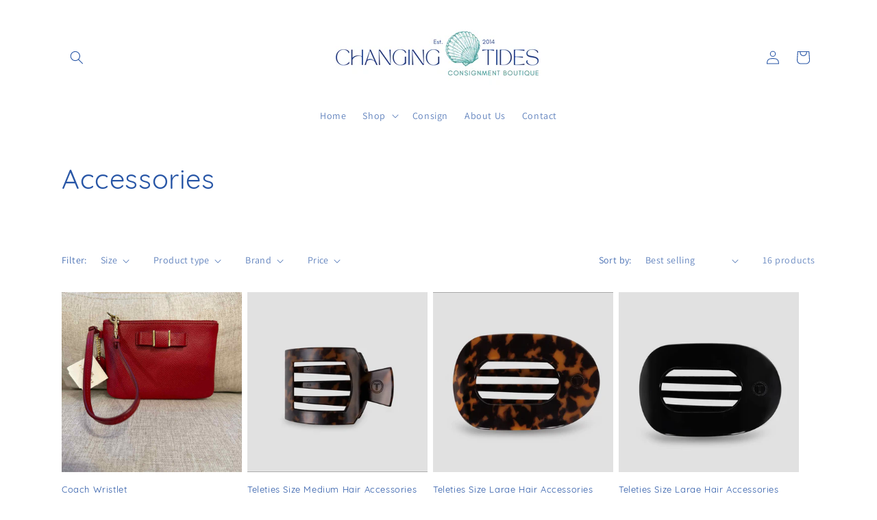

--- FILE ---
content_type: text/html; charset=utf-8
request_url: https://www.changingtidesboutique.com/collections/accessories-1
body_size: 37279
content:
<!doctype html>
<html class="no-js" lang="en">
  <head>
    <meta charset="utf-8">
    <meta http-equiv="X-UA-Compatible" content="IE=edge">
    <meta name="viewport" content="width=device-width,initial-scale=1">
    <meta name="theme-color" content="">
    <link rel="canonical" href="https://www.changingtidesboutique.com/collections/accessories-1"><link rel="icon" type="image/png" href="//www.changingtidesboutique.com/cdn/shop/files/SeaShell512x512_white_bg.jpg?crop=center&height=32&v=1705099967&width=32"><link rel="preconnect" href="https://fonts.shopifycdn.com" crossorigin><title>
      Accessories
 &ndash; Changing Tides</title>

    

    

<meta property="og:site_name" content="Changing Tides">
<meta property="og:url" content="https://www.changingtidesboutique.com/collections/accessories-1">
<meta property="og:title" content="Accessories">
<meta property="og:type" content="website">
<meta property="og:description" content="On July 5, 2014, Changing Tides opened its doors with the goal of providing locals and visitors with a year round, high quality, and affordable shopping experience. Our consignment comes from near and far with local consignors across Cape Cod and items shipped to us from Los Angeles, Chicago, Portland, NYC, and more. "><meta property="og:image" content="http://www.changingtidesboutique.com/cdn/shop/files/ChangingTidesWavyFont_ff4499c3-42eb-4a62-9e89-ce42bc3bd093.png?height=628&pad_color=ffffff&v=1706283405&width=1200">
  <meta property="og:image:secure_url" content="https://www.changingtidesboutique.com/cdn/shop/files/ChangingTidesWavyFont_ff4499c3-42eb-4a62-9e89-ce42bc3bd093.png?height=628&pad_color=ffffff&v=1706283405&width=1200">
  <meta property="og:image:width" content="1200">
  <meta property="og:image:height" content="628"><meta name="twitter:card" content="summary_large_image">
<meta name="twitter:title" content="Accessories">
<meta name="twitter:description" content="On July 5, 2014, Changing Tides opened its doors with the goal of providing locals and visitors with a year round, high quality, and affordable shopping experience. Our consignment comes from near and far with local consignors across Cape Cod and items shipped to us from Los Angeles, Chicago, Portland, NYC, and more. ">


    <script src="//www.changingtidesboutique.com/cdn/shop/t/8/assets/constants.js?v=58251544750838685771711124171" defer="defer"></script>
    <script src="//www.changingtidesboutique.com/cdn/shop/t/8/assets/pubsub.js?v=158357773527763999511711124171" defer="defer"></script>
    <script src="//www.changingtidesboutique.com/cdn/shop/t/8/assets/global.js?v=37284204640041572741711124171" defer="defer"></script><script src="//www.changingtidesboutique.com/cdn/shop/t/8/assets/animations.js?v=88693664871331136111711124171" defer="defer"></script><script>window.performance && window.performance.mark && window.performance.mark('shopify.content_for_header.start');</script><meta name="facebook-domain-verification" content="4f3apcv4zedbrom0ppndfqgj2njl64">
<meta name="google-site-verification" content="AD-v60Sz3WmverU9xYOx7m7RgDJdNSEDJ6cAZ6RtZD8">
<meta id="shopify-digital-wallet" name="shopify-digital-wallet" content="/67702227195/digital_wallets/dialog">
<meta name="shopify-checkout-api-token" content="8818ed57408ee8b2bfc2b9ab3927b54c">
<meta id="in-context-paypal-metadata" data-shop-id="67702227195" data-venmo-supported="false" data-environment="production" data-locale="en_US" data-paypal-v4="true" data-currency="USD">
<link rel="alternate" type="application/atom+xml" title="Feed" href="/collections/accessories-1.atom" />
<link rel="alternate" type="application/json+oembed" href="https://www.changingtidesboutique.com/collections/accessories-1.oembed">
<script async="async" src="/checkouts/internal/preloads.js?locale=en-US"></script>
<link rel="preconnect" href="https://shop.app" crossorigin="anonymous">
<script async="async" src="https://shop.app/checkouts/internal/preloads.js?locale=en-US&shop_id=67702227195" crossorigin="anonymous"></script>
<script id="apple-pay-shop-capabilities" type="application/json">{"shopId":67702227195,"countryCode":"US","currencyCode":"USD","merchantCapabilities":["supports3DS"],"merchantId":"gid:\/\/shopify\/Shop\/67702227195","merchantName":"Changing Tides","requiredBillingContactFields":["postalAddress","email"],"requiredShippingContactFields":["postalAddress","email"],"shippingType":"shipping","supportedNetworks":["visa","masterCard","amex","discover","elo","jcb"],"total":{"type":"pending","label":"Changing Tides","amount":"1.00"},"shopifyPaymentsEnabled":true,"supportsSubscriptions":true}</script>
<script id="shopify-features" type="application/json">{"accessToken":"8818ed57408ee8b2bfc2b9ab3927b54c","betas":["rich-media-storefront-analytics"],"domain":"www.changingtidesboutique.com","predictiveSearch":true,"shopId":67702227195,"locale":"en"}</script>
<script>var Shopify = Shopify || {};
Shopify.shop = "e23173-5.myshopify.com";
Shopify.locale = "en";
Shopify.currency = {"active":"USD","rate":"1.0"};
Shopify.country = "US";
Shopify.theme = {"name":"Live Site","id":140841812219,"schema_name":"Dawn","schema_version":"13.0.0","theme_store_id":887,"role":"main"};
Shopify.theme.handle = "null";
Shopify.theme.style = {"id":null,"handle":null};
Shopify.cdnHost = "www.changingtidesboutique.com/cdn";
Shopify.routes = Shopify.routes || {};
Shopify.routes.root = "/";</script>
<script type="module">!function(o){(o.Shopify=o.Shopify||{}).modules=!0}(window);</script>
<script>!function(o){function n(){var o=[];function n(){o.push(Array.prototype.slice.apply(arguments))}return n.q=o,n}var t=o.Shopify=o.Shopify||{};t.loadFeatures=n(),t.autoloadFeatures=n()}(window);</script>
<script>
  window.ShopifyPay = window.ShopifyPay || {};
  window.ShopifyPay.apiHost = "shop.app\/pay";
  window.ShopifyPay.redirectState = null;
</script>
<script id="shop-js-analytics" type="application/json">{"pageType":"collection"}</script>
<script defer="defer" async type="module" src="//www.changingtidesboutique.com/cdn/shopifycloud/shop-js/modules/v2/client.init-shop-cart-sync_IZsNAliE.en.esm.js"></script>
<script defer="defer" async type="module" src="//www.changingtidesboutique.com/cdn/shopifycloud/shop-js/modules/v2/chunk.common_0OUaOowp.esm.js"></script>
<script type="module">
  await import("//www.changingtidesboutique.com/cdn/shopifycloud/shop-js/modules/v2/client.init-shop-cart-sync_IZsNAliE.en.esm.js");
await import("//www.changingtidesboutique.com/cdn/shopifycloud/shop-js/modules/v2/chunk.common_0OUaOowp.esm.js");

  window.Shopify.SignInWithShop?.initShopCartSync?.({"fedCMEnabled":true,"windoidEnabled":true});

</script>
<script>
  window.Shopify = window.Shopify || {};
  if (!window.Shopify.featureAssets) window.Shopify.featureAssets = {};
  window.Shopify.featureAssets['shop-js'] = {"shop-cart-sync":["modules/v2/client.shop-cart-sync_DLOhI_0X.en.esm.js","modules/v2/chunk.common_0OUaOowp.esm.js"],"init-fed-cm":["modules/v2/client.init-fed-cm_C6YtU0w6.en.esm.js","modules/v2/chunk.common_0OUaOowp.esm.js"],"shop-button":["modules/v2/client.shop-button_BCMx7GTG.en.esm.js","modules/v2/chunk.common_0OUaOowp.esm.js"],"shop-cash-offers":["modules/v2/client.shop-cash-offers_BT26qb5j.en.esm.js","modules/v2/chunk.common_0OUaOowp.esm.js","modules/v2/chunk.modal_CGo_dVj3.esm.js"],"init-windoid":["modules/v2/client.init-windoid_B9PkRMql.en.esm.js","modules/v2/chunk.common_0OUaOowp.esm.js"],"init-shop-email-lookup-coordinator":["modules/v2/client.init-shop-email-lookup-coordinator_DZkqjsbU.en.esm.js","modules/v2/chunk.common_0OUaOowp.esm.js"],"shop-toast-manager":["modules/v2/client.shop-toast-manager_Di2EnuM7.en.esm.js","modules/v2/chunk.common_0OUaOowp.esm.js"],"shop-login-button":["modules/v2/client.shop-login-button_BtqW_SIO.en.esm.js","modules/v2/chunk.common_0OUaOowp.esm.js","modules/v2/chunk.modal_CGo_dVj3.esm.js"],"avatar":["modules/v2/client.avatar_BTnouDA3.en.esm.js"],"pay-button":["modules/v2/client.pay-button_CWa-C9R1.en.esm.js","modules/v2/chunk.common_0OUaOowp.esm.js"],"init-shop-cart-sync":["modules/v2/client.init-shop-cart-sync_IZsNAliE.en.esm.js","modules/v2/chunk.common_0OUaOowp.esm.js"],"init-customer-accounts":["modules/v2/client.init-customer-accounts_DenGwJTU.en.esm.js","modules/v2/client.shop-login-button_BtqW_SIO.en.esm.js","modules/v2/chunk.common_0OUaOowp.esm.js","modules/v2/chunk.modal_CGo_dVj3.esm.js"],"init-shop-for-new-customer-accounts":["modules/v2/client.init-shop-for-new-customer-accounts_JdHXxpS9.en.esm.js","modules/v2/client.shop-login-button_BtqW_SIO.en.esm.js","modules/v2/chunk.common_0OUaOowp.esm.js","modules/v2/chunk.modal_CGo_dVj3.esm.js"],"init-customer-accounts-sign-up":["modules/v2/client.init-customer-accounts-sign-up_D6__K_p8.en.esm.js","modules/v2/client.shop-login-button_BtqW_SIO.en.esm.js","modules/v2/chunk.common_0OUaOowp.esm.js","modules/v2/chunk.modal_CGo_dVj3.esm.js"],"checkout-modal":["modules/v2/client.checkout-modal_C_ZQDY6s.en.esm.js","modules/v2/chunk.common_0OUaOowp.esm.js","modules/v2/chunk.modal_CGo_dVj3.esm.js"],"shop-follow-button":["modules/v2/client.shop-follow-button_XetIsj8l.en.esm.js","modules/v2/chunk.common_0OUaOowp.esm.js","modules/v2/chunk.modal_CGo_dVj3.esm.js"],"lead-capture":["modules/v2/client.lead-capture_DvA72MRN.en.esm.js","modules/v2/chunk.common_0OUaOowp.esm.js","modules/v2/chunk.modal_CGo_dVj3.esm.js"],"shop-login":["modules/v2/client.shop-login_ClXNxyh6.en.esm.js","modules/v2/chunk.common_0OUaOowp.esm.js","modules/v2/chunk.modal_CGo_dVj3.esm.js"],"payment-terms":["modules/v2/client.payment-terms_CNlwjfZz.en.esm.js","modules/v2/chunk.common_0OUaOowp.esm.js","modules/v2/chunk.modal_CGo_dVj3.esm.js"]};
</script>
<script id="__st">var __st={"a":67702227195,"offset":-18000,"reqid":"d7f49e82-da92-44c9-851f-7f98902d6180-1768412913","pageurl":"www.changingtidesboutique.com\/collections\/accessories-1","u":"2c0fe637764f","p":"collection","rtyp":"collection","rid":418648981755};</script>
<script>window.ShopifyPaypalV4VisibilityTracking = true;</script>
<script id="captcha-bootstrap">!function(){'use strict';const t='contact',e='account',n='new_comment',o=[[t,t],['blogs',n],['comments',n],[t,'customer']],c=[[e,'customer_login'],[e,'guest_login'],[e,'recover_customer_password'],[e,'create_customer']],r=t=>t.map((([t,e])=>`form[action*='/${t}']:not([data-nocaptcha='true']) input[name='form_type'][value='${e}']`)).join(','),a=t=>()=>t?[...document.querySelectorAll(t)].map((t=>t.form)):[];function s(){const t=[...o],e=r(t);return a(e)}const i='password',u='form_key',d=['recaptcha-v3-token','g-recaptcha-response','h-captcha-response',i],f=()=>{try{return window.sessionStorage}catch{return}},m='__shopify_v',_=t=>t.elements[u];function p(t,e,n=!1){try{const o=window.sessionStorage,c=JSON.parse(o.getItem(e)),{data:r}=function(t){const{data:e,action:n}=t;return t[m]||n?{data:e,action:n}:{data:t,action:n}}(c);for(const[e,n]of Object.entries(r))t.elements[e]&&(t.elements[e].value=n);n&&o.removeItem(e)}catch(o){console.error('form repopulation failed',{error:o})}}const l='form_type',E='cptcha';function T(t){t.dataset[E]=!0}const w=window,h=w.document,L='Shopify',v='ce_forms',y='captcha';let A=!1;((t,e)=>{const n=(g='f06e6c50-85a8-45c8-87d0-21a2b65856fe',I='https://cdn.shopify.com/shopifycloud/storefront-forms-hcaptcha/ce_storefront_forms_captcha_hcaptcha.v1.5.2.iife.js',D={infoText:'Protected by hCaptcha',privacyText:'Privacy',termsText:'Terms'},(t,e,n)=>{const o=w[L][v],c=o.bindForm;if(c)return c(t,g,e,D).then(n);var r;o.q.push([[t,g,e,D],n]),r=I,A||(h.body.append(Object.assign(h.createElement('script'),{id:'captcha-provider',async:!0,src:r})),A=!0)});var g,I,D;w[L]=w[L]||{},w[L][v]=w[L][v]||{},w[L][v].q=[],w[L][y]=w[L][y]||{},w[L][y].protect=function(t,e){n(t,void 0,e),T(t)},Object.freeze(w[L][y]),function(t,e,n,w,h,L){const[v,y,A,g]=function(t,e,n){const i=e?o:[],u=t?c:[],d=[...i,...u],f=r(d),m=r(i),_=r(d.filter((([t,e])=>n.includes(e))));return[a(f),a(m),a(_),s()]}(w,h,L),I=t=>{const e=t.target;return e instanceof HTMLFormElement?e:e&&e.form},D=t=>v().includes(t);t.addEventListener('submit',(t=>{const e=I(t);if(!e)return;const n=D(e)&&!e.dataset.hcaptchaBound&&!e.dataset.recaptchaBound,o=_(e),c=g().includes(e)&&(!o||!o.value);(n||c)&&t.preventDefault(),c&&!n&&(function(t){try{if(!f())return;!function(t){const e=f();if(!e)return;const n=_(t);if(!n)return;const o=n.value;o&&e.removeItem(o)}(t);const e=Array.from(Array(32),(()=>Math.random().toString(36)[2])).join('');!function(t,e){_(t)||t.append(Object.assign(document.createElement('input'),{type:'hidden',name:u})),t.elements[u].value=e}(t,e),function(t,e){const n=f();if(!n)return;const o=[...t.querySelectorAll(`input[type='${i}']`)].map((({name:t})=>t)),c=[...d,...o],r={};for(const[a,s]of new FormData(t).entries())c.includes(a)||(r[a]=s);n.setItem(e,JSON.stringify({[m]:1,action:t.action,data:r}))}(t,e)}catch(e){console.error('failed to persist form',e)}}(e),e.submit())}));const S=(t,e)=>{t&&!t.dataset[E]&&(n(t,e.some((e=>e===t))),T(t))};for(const o of['focusin','change'])t.addEventListener(o,(t=>{const e=I(t);D(e)&&S(e,y())}));const B=e.get('form_key'),M=e.get(l),P=B&&M;t.addEventListener('DOMContentLoaded',(()=>{const t=y();if(P)for(const e of t)e.elements[l].value===M&&p(e,B);[...new Set([...A(),...v().filter((t=>'true'===t.dataset.shopifyCaptcha))])].forEach((e=>S(e,t)))}))}(h,new URLSearchParams(w.location.search),n,t,e,['guest_login'])})(!0,!0)}();</script>
<script integrity="sha256-4kQ18oKyAcykRKYeNunJcIwy7WH5gtpwJnB7kiuLZ1E=" data-source-attribution="shopify.loadfeatures" defer="defer" src="//www.changingtidesboutique.com/cdn/shopifycloud/storefront/assets/storefront/load_feature-a0a9edcb.js" crossorigin="anonymous"></script>
<script crossorigin="anonymous" defer="defer" src="//www.changingtidesboutique.com/cdn/shopifycloud/storefront/assets/shopify_pay/storefront-65b4c6d7.js?v=20250812"></script>
<script data-source-attribution="shopify.dynamic_checkout.dynamic.init">var Shopify=Shopify||{};Shopify.PaymentButton=Shopify.PaymentButton||{isStorefrontPortableWallets:!0,init:function(){window.Shopify.PaymentButton.init=function(){};var t=document.createElement("script");t.src="https://www.changingtidesboutique.com/cdn/shopifycloud/portable-wallets/latest/portable-wallets.en.js",t.type="module",document.head.appendChild(t)}};
</script>
<script data-source-attribution="shopify.dynamic_checkout.buyer_consent">
  function portableWalletsHideBuyerConsent(e){var t=document.getElementById("shopify-buyer-consent"),n=document.getElementById("shopify-subscription-policy-button");t&&n&&(t.classList.add("hidden"),t.setAttribute("aria-hidden","true"),n.removeEventListener("click",e))}function portableWalletsShowBuyerConsent(e){var t=document.getElementById("shopify-buyer-consent"),n=document.getElementById("shopify-subscription-policy-button");t&&n&&(t.classList.remove("hidden"),t.removeAttribute("aria-hidden"),n.addEventListener("click",e))}window.Shopify?.PaymentButton&&(window.Shopify.PaymentButton.hideBuyerConsent=portableWalletsHideBuyerConsent,window.Shopify.PaymentButton.showBuyerConsent=portableWalletsShowBuyerConsent);
</script>
<script data-source-attribution="shopify.dynamic_checkout.cart.bootstrap">document.addEventListener("DOMContentLoaded",(function(){function t(){return document.querySelector("shopify-accelerated-checkout-cart, shopify-accelerated-checkout")}if(t())Shopify.PaymentButton.init();else{new MutationObserver((function(e,n){t()&&(Shopify.PaymentButton.init(),n.disconnect())})).observe(document.body,{childList:!0,subtree:!0})}}));
</script>
<link id="shopify-accelerated-checkout-styles" rel="stylesheet" media="screen" href="https://www.changingtidesboutique.com/cdn/shopifycloud/portable-wallets/latest/accelerated-checkout-backwards-compat.css" crossorigin="anonymous">
<style id="shopify-accelerated-checkout-cart">
        #shopify-buyer-consent {
  margin-top: 1em;
  display: inline-block;
  width: 100%;
}

#shopify-buyer-consent.hidden {
  display: none;
}

#shopify-subscription-policy-button {
  background: none;
  border: none;
  padding: 0;
  text-decoration: underline;
  font-size: inherit;
  cursor: pointer;
}

#shopify-subscription-policy-button::before {
  box-shadow: none;
}

      </style>
<script id="sections-script" data-sections="header" defer="defer" src="//www.changingtidesboutique.com/cdn/shop/t/8/compiled_assets/scripts.js?432"></script>
<script>window.performance && window.performance.mark && window.performance.mark('shopify.content_for_header.end');</script>


    <style data-shopify>
      @font-face {
  font-family: Assistant;
  font-weight: 400;
  font-style: normal;
  font-display: swap;
  src: url("//www.changingtidesboutique.com/cdn/fonts/assistant/assistant_n4.9120912a469cad1cc292572851508ca49d12e768.woff2") format("woff2"),
       url("//www.changingtidesboutique.com/cdn/fonts/assistant/assistant_n4.6e9875ce64e0fefcd3f4446b7ec9036b3ddd2985.woff") format("woff");
}

      @font-face {
  font-family: Assistant;
  font-weight: 700;
  font-style: normal;
  font-display: swap;
  src: url("//www.changingtidesboutique.com/cdn/fonts/assistant/assistant_n7.bf44452348ec8b8efa3aa3068825305886b1c83c.woff2") format("woff2"),
       url("//www.changingtidesboutique.com/cdn/fonts/assistant/assistant_n7.0c887fee83f6b3bda822f1150b912c72da0f7b64.woff") format("woff");
}

      
      
      @font-face {
  font-family: Quicksand;
  font-weight: 400;
  font-style: normal;
  font-display: swap;
  src: url("//www.changingtidesboutique.com/cdn/fonts/quicksand/quicksand_n4.bf8322a9d1da765aa396ad7b6eeb81930a6214de.woff2") format("woff2"),
       url("//www.changingtidesboutique.com/cdn/fonts/quicksand/quicksand_n4.fa4cbd232d3483059e72b11f7239959a64c98426.woff") format("woff");
}


      
        :root,
        .color-background-1 {
          --color-background: 255,255,255;
        
          --gradient-background: #ffffff;
        

        

        --color-foreground: 40,86,166;
        --color-background-contrast: 191,191,191;
        --color-shadow: 18,18,18;
        --color-button: 18,18,18;
        --color-button-text: 255,255,255;
        --color-secondary-button: 255,255,255;
        --color-secondary-button-text: 18,18,18;
        --color-link: 18,18,18;
        --color-badge-foreground: 40,86,166;
        --color-badge-background: 255,255,255;
        --color-badge-border: 40,86,166;
        --payment-terms-background-color: rgb(255 255 255);
      }
      
        
        .color-background-2 {
          --color-background: 243,243,243;
        
          --gradient-background: #f3f3f3;
        

        

        --color-foreground: 18,18,18;
        --color-background-contrast: 179,179,179;
        --color-shadow: 18,18,18;
        --color-button: 18,18,18;
        --color-button-text: 243,243,243;
        --color-secondary-button: 243,243,243;
        --color-secondary-button-text: 18,18,18;
        --color-link: 18,18,18;
        --color-badge-foreground: 18,18,18;
        --color-badge-background: 243,243,243;
        --color-badge-border: 18,18,18;
        --payment-terms-background-color: rgb(243 243 243);
      }
      
        
        .color-inverse {
          --color-background: 36,40,51;
        
          --gradient-background: #242833;
        

        

        --color-foreground: 255,255,255;
        --color-background-contrast: 47,52,66;
        --color-shadow: 18,18,18;
        --color-button: 255,255,255;
        --color-button-text: 0,0,0;
        --color-secondary-button: 36,40,51;
        --color-secondary-button-text: 255,255,255;
        --color-link: 255,255,255;
        --color-badge-foreground: 255,255,255;
        --color-badge-background: 36,40,51;
        --color-badge-border: 255,255,255;
        --payment-terms-background-color: rgb(36 40 51);
      }
      
        
        .color-accent-1 {
          --color-background: 40,86,166;
        
          --gradient-background: #2856a6;
        

        

        --color-foreground: 255,255,255;
        --color-background-contrast: 15,33,63;
        --color-shadow: 18,18,18;
        --color-button: 255,255,255;
        --color-button-text: 18,18,18;
        --color-secondary-button: 40,86,166;
        --color-secondary-button-text: 255,255,255;
        --color-link: 255,255,255;
        --color-badge-foreground: 255,255,255;
        --color-badge-background: 40,86,166;
        --color-badge-border: 255,255,255;
        --payment-terms-background-color: rgb(40 86 166);
      }
      
        
        .color-accent-2 {
          --color-background: 40,86,166;
        
          --gradient-background: #2856a6;
        

        

        --color-foreground: 255,255,255;
        --color-background-contrast: 15,33,63;
        --color-shadow: 18,18,18;
        --color-button: 51,186,158;
        --color-button-text: 51,79,180;
        --color-secondary-button: 40,86,166;
        --color-secondary-button-text: 51,186,158;
        --color-link: 51,186,158;
        --color-badge-foreground: 255,255,255;
        --color-badge-background: 40,86,166;
        --color-badge-border: 255,255,255;
        --payment-terms-background-color: rgb(40 86 166);
      }
      

      body, .color-background-1, .color-background-2, .color-inverse, .color-accent-1, .color-accent-2 {
        color: rgba(var(--color-foreground), 0.75);
        background-color: rgb(var(--color-background));
      }

      :root {
        --font-body-family: Assistant, sans-serif;
        --font-body-style: normal;
        --font-body-weight: 400;
        --font-body-weight-bold: 700;

        --font-heading-family: Quicksand, sans-serif;
        --font-heading-style: normal;
        --font-heading-weight: 400;

        --font-body-scale: 1.0;
        --font-heading-scale: 1.0;

        --media-padding: px;
        --media-border-opacity: 0.05;
        --media-border-width: 1px;
        --media-radius: 0px;
        --media-shadow-opacity: 0.0;
        --media-shadow-horizontal-offset: 0px;
        --media-shadow-vertical-offset: 4px;
        --media-shadow-blur-radius: 5px;
        --media-shadow-visible: 0;

        --page-width: 120rem;
        --page-width-margin: 0rem;

        --product-card-image-padding: 0.0rem;
        --product-card-corner-radius: 0.0rem;
        --product-card-text-alignment: left;
        --product-card-border-width: 0.0rem;
        --product-card-border-opacity: 0.1;
        --product-card-shadow-opacity: 0.0;
        --product-card-shadow-visible: 0;
        --product-card-shadow-horizontal-offset: 0.0rem;
        --product-card-shadow-vertical-offset: 0.4rem;
        --product-card-shadow-blur-radius: 0.5rem;

        --collection-card-image-padding: 0.0rem;
        --collection-card-corner-radius: 0.0rem;
        --collection-card-text-alignment: left;
        --collection-card-border-width: 0.0rem;
        --collection-card-border-opacity: 0.1;
        --collection-card-shadow-opacity: 0.0;
        --collection-card-shadow-visible: 0;
        --collection-card-shadow-horizontal-offset: 0.0rem;
        --collection-card-shadow-vertical-offset: 0.4rem;
        --collection-card-shadow-blur-radius: 0.5rem;

        --blog-card-image-padding: 0.0rem;
        --blog-card-corner-radius: 0.0rem;
        --blog-card-text-alignment: left;
        --blog-card-border-width: 0.0rem;
        --blog-card-border-opacity: 0.1;
        --blog-card-shadow-opacity: 0.0;
        --blog-card-shadow-visible: 0;
        --blog-card-shadow-horizontal-offset: 0.0rem;
        --blog-card-shadow-vertical-offset: 0.4rem;
        --blog-card-shadow-blur-radius: 0.5rem;

        --badge-corner-radius: 4.0rem;

        --popup-border-width: 1px;
        --popup-border-opacity: 0.1;
        --popup-corner-radius: 0px;
        --popup-shadow-opacity: 0.05;
        --popup-shadow-horizontal-offset: 0px;
        --popup-shadow-vertical-offset: 4px;
        --popup-shadow-blur-radius: 5px;

        --drawer-border-width: 1px;
        --drawer-border-opacity: 0.1;
        --drawer-shadow-opacity: 0.0;
        --drawer-shadow-horizontal-offset: 0px;
        --drawer-shadow-vertical-offset: 4px;
        --drawer-shadow-blur-radius: 5px;

        --spacing-sections-desktop: 12px;
        --spacing-sections-mobile: 12px;

        --grid-desktop-vertical-spacing: 8px;
        --grid-desktop-horizontal-spacing: 8px;
        --grid-mobile-vertical-spacing: 4px;
        --grid-mobile-horizontal-spacing: 4px;

        --text-boxes-border-opacity: 0.1;
        --text-boxes-border-width: 0px;
        --text-boxes-radius: 0px;
        --text-boxes-shadow-opacity: 0.0;
        --text-boxes-shadow-visible: 0;
        --text-boxes-shadow-horizontal-offset: 0px;
        --text-boxes-shadow-vertical-offset: 4px;
        --text-boxes-shadow-blur-radius: 5px;

        --buttons-radius: 10px;
        --buttons-radius-outset: 10px;
        --buttons-border-width: 0px;
        --buttons-border-opacity: 0.0;
        --buttons-shadow-opacity: 0.0;
        --buttons-shadow-visible: 0;
        --buttons-shadow-horizontal-offset: 0px;
        --buttons-shadow-vertical-offset: 4px;
        --buttons-shadow-blur-radius: 5px;
        --buttons-border-offset: 0.3px;

        --inputs-radius: 0px;
        --inputs-border-width: 1px;
        --inputs-border-opacity: 0.55;
        --inputs-shadow-opacity: 0.0;
        --inputs-shadow-horizontal-offset: 0px;
        --inputs-margin-offset: 0px;
        --inputs-shadow-vertical-offset: 4px;
        --inputs-shadow-blur-radius: 5px;
        --inputs-radius-outset: 0px;

        --variant-pills-radius: 40px;
        --variant-pills-border-width: 1px;
        --variant-pills-border-opacity: 0.55;
        --variant-pills-shadow-opacity: 0.0;
        --variant-pills-shadow-horizontal-offset: 0px;
        --variant-pills-shadow-vertical-offset: 4px;
        --variant-pills-shadow-blur-radius: 5px;
      }

      *,
      *::before,
      *::after {
        box-sizing: inherit;
      }

      html {
        box-sizing: border-box;
        font-size: calc(var(--font-body-scale) * 62.5%);
        height: 100%;
      }

      body {
        display: grid;
        grid-template-rows: auto auto 1fr auto;
        grid-template-columns: 100%;
        min-height: 100%;
        margin: 0;
        font-size: 1.5rem;
        letter-spacing: 0.06rem;
        line-height: calc(1 + 0.8 / var(--font-body-scale));
        font-family: var(--font-body-family);
        font-style: var(--font-body-style);
        font-weight: var(--font-body-weight);
      }

      @media screen and (min-width: 750px) {
        body {
          font-size: 1.6rem;
        }
      }
    </style>

    <link href="//www.changingtidesboutique.com/cdn/shop/t/8/assets/base.css?v=87377622914082973681711242413" rel="stylesheet" type="text/css" media="all" />
<link rel="preload" as="font" href="//www.changingtidesboutique.com/cdn/fonts/assistant/assistant_n4.9120912a469cad1cc292572851508ca49d12e768.woff2" type="font/woff2" crossorigin><link rel="preload" as="font" href="//www.changingtidesboutique.com/cdn/fonts/quicksand/quicksand_n4.bf8322a9d1da765aa396ad7b6eeb81930a6214de.woff2" type="font/woff2" crossorigin><link
        rel="stylesheet"
        href="//www.changingtidesboutique.com/cdn/shop/t/8/assets/component-predictive-search.css?v=118923337488134913561711124171"
        media="print"
        onload="this.media='all'"
      ><script>
      document.documentElement.className = document.documentElement.className.replace('no-js', 'js');
      if (Shopify.designMode) {
        document.documentElement.classList.add('shopify-design-mode');
      }
    </script>
  <!-- BEGIN app block: shopify://apps/ta-labels-badges/blocks/bss-pl-config-data/91bfe765-b604-49a1-805e-3599fa600b24 --><script
    id='bss-pl-config-data'
>
	let TAE_StoreId = "43979";
	if (typeof BSS_PL == 'undefined' || TAE_StoreId !== "") {
  		var BSS_PL = {};
		BSS_PL.storeId = 43979;
		BSS_PL.currentPlan = "ten_usd";
		BSS_PL.apiServerProduction = "https://product-labels-pro.bsscommerce.com";
		BSS_PL.publicAccessToken = null;
		BSS_PL.customerTags = "null";
		BSS_PL.customerId = "null";
		BSS_PL.storeIdCustomOld = 10678;
		BSS_PL.storeIdOldWIthPriority = 12200;
		BSS_PL.storeIdOptimizeAppendLabel = null
		BSS_PL.optimizeCodeIds = null; 
		BSS_PL.extendedFeatureIds = null;
		BSS_PL.integration = {"laiReview":{"status":0,"config":[]}};
		BSS_PL.settingsData  = {};
		BSS_PL.configProductMetafields = null;
		BSS_PL.configVariantMetafields = null;
		
		BSS_PL.configData = [].concat({"id":113808,"name":"Untitled label","priority":0,"enable":1,"pages":"1,2,3,4,7","related_product_tag":null,"first_image_tags":null,"img_url":"","public_img_url":"","position":0,"apply":0,"product_type":2,"exclude_products":6,"collection_image_type":0,"product":"","variant":"","collection":"","exclude_product_ids":"","collection_image":"","inventory":0,"tags":"NWT","excludeTags":"","from_price":null,"to_price":null,"domain_id":43979,"locations":"","enable_allowed_countries":0,"enable_visibility_date":0,"from_date":null,"to_date":null,"enable_discount_range":0,"discount_type":1,"discount_from":null,"discount_to":null,"label_text":"NWT","label_text_color":"#ffffff","label_text_background_color":"#198986","label_text_font_size":13,"label_text_no_image":1,"label_text_in_stock":"In Stock","label_text_out_stock":"Sold out","label_shadow":0,"label_opacity":100,"label_border_radius":0,"label_shadow_color":"#808080","label_text_style":0,"label_text_font_family":"Quicksand","label_text_font_url":null,"label_preview_image":"/static/adminhtml/images/sample.webp","label_text_enable":1,"customer_tags":"","exclude_customer_tags":"","customer_type":"allcustomers","exclude_customers":"all_customer_tags","label_on_image":"1","label_type":1,"badge_type":0,"custom_selector":null,"margin_top":0,"margin_bottom":0,"mobile_height_label":20,"mobile_width_label":20,"mobile_font_size_label":12,"emoji":null,"emoji_position":null,"transparent_background":null,"custom_page":null,"check_custom_page":null,"margin_left":100,"instock":null,"price_range_from":null,"price_range_to":null,"enable_price_range":0,"enable_product_publish":0,"selected_product":"null","product_publish_from":null,"product_publish_to":null,"enable_countdown_timer":0,"option_format_countdown":0,"countdown_time":null,"option_end_countdown":null,"start_day_countdown":null,"countdown_type":1,"countdown_daily_from_time":null,"countdown_daily_to_time":null,"countdown_interval_start_time":null,"countdown_interval_length":null,"countdown_interval_break_length":null,"public_url_s3":"","enable_visibility_period":0,"visibility_period":1,"createdAt":"2024-03-26T15:32:47.000Z","customer_ids":"","exclude_customer_ids":"","angle":0,"toolTipText":"","label_shape":"trapezoid","mobile_fixed_percent_label":"percentage","desktop_width_label":20,"desktop_height_label":20,"desktop_fixed_percent_label":"percentage","mobile_position":0,"desktop_label_unlimited_top":33,"desktop_label_unlimited_left":33,"mobile_label_unlimited_top":33,"mobile_label_unlimited_left":33,"mobile_margin_top":0,"mobile_margin_left":100,"mobile_config_label_enable":null,"mobile_default_config":1,"mobile_margin_bottom":0,"enable_fixed_time":0,"fixed_time":null,"statusLabelHoverText":0,"labelHoverTextLink":"","labelAltText":"","statusLabelAltText":0,"enable_badge_stock":0,"badge_stock_style":1,"badge_stock_config":null,"enable_multi_badge":0,"animation_type":0,"desktop_show_badges":1,"mobile_show_badges":1,"desktop_show_labels":1,"mobile_show_labels":1,"label_text_unlimited_stock":"Unlimited Stock","img_plan_id":0,"label_badge_type":"text","deletedAt":null,"desktop_lock_aspect_ratio":true,"mobile_lock_aspect_ratio":true,"img_aspect_ratio":1,"preview_board_width":288,"preview_board_height":288,"set_size_on_mobile":true,"set_position_on_mobile":true,"updatedAt":"2024-08-07T18:29:40.000Z","multipleBadge":null,"translations":[],"label_id":113808,"label_text_id":113808},{"id":113805,"name":"Sale","priority":0,"enable":1,"pages":"1,2,3,4,7","related_product_tag":null,"first_image_tags":null,"img_url":"","public_img_url":"","position":0,"apply":0,"product_type":1,"exclude_products":6,"collection_image_type":0,"product":"","variant":"","collection":"416155828475","exclude_product_ids":"","collection_image":"","inventory":0,"tags":"sale50","excludeTags":"","from_price":null,"to_price":null,"domain_id":43979,"locations":"","enable_allowed_countries":0,"enable_visibility_date":0,"from_date":null,"to_date":null,"enable_discount_range":0,"discount_type":1,"discount_from":null,"discount_to":null,"label_text":"Sale","label_text_color":"#ffffff","label_text_background_color":"#2856a6","label_text_font_size":12,"label_text_no_image":1,"label_text_in_stock":"In Stock","label_text_out_stock":"Sold out","label_shadow":0,"label_opacity":100,"label_border_radius":17,"label_shadow_color":"#808080","label_text_style":0,"label_text_font_family":"Quicksand","label_text_font_url":null,"label_preview_image":"/static/adminhtml/images/sample.webp","label_text_enable":1,"customer_tags":"","exclude_customer_tags":"","customer_type":"allcustomers","exclude_customers":"all_customer_tags","label_on_image":"1","label_type":1,"badge_type":0,"custom_selector":null,"margin_top":84,"margin_bottom":0,"mobile_height_label":12,"mobile_width_label":18,"mobile_font_size_label":14,"emoji":null,"emoji_position":null,"transparent_background":null,"custom_page":null,"check_custom_page":null,"margin_left":80,"instock":null,"price_range_from":null,"price_range_to":null,"enable_price_range":0,"enable_product_publish":0,"selected_product":"null","product_publish_from":null,"product_publish_to":null,"enable_countdown_timer":0,"option_format_countdown":0,"countdown_time":null,"option_end_countdown":null,"start_day_countdown":null,"countdown_type":1,"countdown_daily_from_time":null,"countdown_daily_to_time":null,"countdown_interval_start_time":null,"countdown_interval_length":null,"countdown_interval_break_length":null,"public_url_s3":"","enable_visibility_period":0,"visibility_period":1,"createdAt":"2024-03-26T14:59:01.000Z","customer_ids":"","exclude_customer_ids":"","angle":0,"toolTipText":"","label_shape":"rectangle","mobile_fixed_percent_label":"percentage","desktop_width_label":16,"desktop_height_label":12,"desktop_fixed_percent_label":"percentage","mobile_position":0,"desktop_label_unlimited_top":33,"desktop_label_unlimited_left":33,"mobile_label_unlimited_top":33,"mobile_label_unlimited_left":33,"mobile_margin_top":84,"mobile_margin_left":80,"mobile_config_label_enable":null,"mobile_default_config":1,"mobile_margin_bottom":0,"enable_fixed_time":0,"fixed_time":null,"statusLabelHoverText":0,"labelHoverTextLink":"","labelAltText":"","statusLabelAltText":0,"enable_badge_stock":0,"badge_stock_style":1,"badge_stock_config":null,"enable_multi_badge":0,"animation_type":0,"desktop_show_badges":1,"mobile_show_badges":1,"desktop_show_labels":1,"mobile_show_labels":1,"label_text_unlimited_stock":"Unlimited Stock","img_plan_id":0,"label_badge_type":"text","deletedAt":null,"desktop_lock_aspect_ratio":true,"mobile_lock_aspect_ratio":true,"img_aspect_ratio":1,"preview_board_width":307,"preview_board_height":329,"set_size_on_mobile":true,"set_position_on_mobile":true,"updatedAt":"2024-08-07T18:30:00.000Z","multipleBadge":null,"translations":[],"label_id":113805,"label_text_id":113805},);

		
		BSS_PL.configDataBanner = [].concat();

		
		BSS_PL.configDataPopup = [].concat();

		
		BSS_PL.configDataLabelGroup = [].concat();
		
		
		BSS_PL.collectionID = ``;
		BSS_PL.collectionHandle = ``;
		BSS_PL.collectionTitle = ``;

		
		BSS_PL.conditionConfigData = [].concat();
	}
</script>




<style>
    
    
@font-face {
    			font-family: "Quicksand";
    			src: local("Quicksand"), url("https://cdn.shopify.com/s/files/1/0677/0222/7195/files/quicksand.woff2?v=1711465145")
    		}@font-face {
    			font-family: "Quicksand";
    			src: local("Quicksand"), url("https://cdn.shopify.com/s/files/1/0677/0222/7195/files/quicksand.woff2?v=1711465145")
    		}
</style>

<script>
    function bssLoadScripts(src, callback, isDefer = false) {
        const scriptTag = document.createElement('script');
        document.head.appendChild(scriptTag);
        scriptTag.src = src;
        if (isDefer) {
            scriptTag.defer = true;
        } else {
            scriptTag.async = true;
        }
        if (callback) {
            scriptTag.addEventListener('load', function () {
                callback();
            });
        }
    }
    const scriptUrls = [
        "https://cdn.shopify.com/extensions/019bbc0c-20f8-7a91-b82c-4f338569cc64/product-label-554/assets/bss-pl-init-helper.js",
        "https://cdn.shopify.com/extensions/019bbc0c-20f8-7a91-b82c-4f338569cc64/product-label-554/assets/bss-pl-init-config-run-scripts.js",
    ];
    Promise.all(scriptUrls.map((script) => new Promise((resolve) => bssLoadScripts(script, resolve)))).then((res) => {
        console.log('BSS scripts loaded');
        window.bssScriptsLoaded = true;
    });

	function bssInitScripts() {
		if (BSS_PL.configData.length) {
			const enabledFeature = [
				{ type: 1, script: "https://cdn.shopify.com/extensions/019bbc0c-20f8-7a91-b82c-4f338569cc64/product-label-554/assets/bss-pl-init-for-label.js" },
				{ type: 2, badge: [0, 7, 8], script: "https://cdn.shopify.com/extensions/019bbc0c-20f8-7a91-b82c-4f338569cc64/product-label-554/assets/bss-pl-init-for-badge-product-name.js" },
				{ type: 2, badge: [1, 11], script: "https://cdn.shopify.com/extensions/019bbc0c-20f8-7a91-b82c-4f338569cc64/product-label-554/assets/bss-pl-init-for-badge-product-image.js" },
				{ type: 2, badge: 2, script: "https://cdn.shopify.com/extensions/019bbc0c-20f8-7a91-b82c-4f338569cc64/product-label-554/assets/bss-pl-init-for-badge-custom-selector.js" },
				{ type: 2, badge: [3, 9, 10], script: "https://cdn.shopify.com/extensions/019bbc0c-20f8-7a91-b82c-4f338569cc64/product-label-554/assets/bss-pl-init-for-badge-price.js" },
				{ type: 2, badge: 4, script: "https://cdn.shopify.com/extensions/019bbc0c-20f8-7a91-b82c-4f338569cc64/product-label-554/assets/bss-pl-init-for-badge-add-to-cart-btn.js" },
				{ type: 2, badge: 5, script: "https://cdn.shopify.com/extensions/019bbc0c-20f8-7a91-b82c-4f338569cc64/product-label-554/assets/bss-pl-init-for-badge-quantity-box.js" },
				{ type: 2, badge: 6, script: "https://cdn.shopify.com/extensions/019bbc0c-20f8-7a91-b82c-4f338569cc64/product-label-554/assets/bss-pl-init-for-badge-buy-it-now-btn.js" }
			]
				.filter(({ type, badge }) => BSS_PL.configData.some(item => item.label_type === type && (badge === undefined || (Array.isArray(badge) ? badge.includes(item.badge_type) : item.badge_type === badge))) || (type === 1 && BSS_PL.configDataLabelGroup && BSS_PL.configDataLabelGroup.length))
				.map(({ script }) => script);
				
            enabledFeature.forEach((src) => bssLoadScripts(src));

            if (enabledFeature.length) {
                const src = "https://cdn.shopify.com/extensions/019bbc0c-20f8-7a91-b82c-4f338569cc64/product-label-554/assets/bss-product-label-js.js";
                bssLoadScripts(src);
            }
        }

        if (BSS_PL.configDataBanner && BSS_PL.configDataBanner.length) {
            const src = "https://cdn.shopify.com/extensions/019bbc0c-20f8-7a91-b82c-4f338569cc64/product-label-554/assets/bss-product-label-banner.js";
            bssLoadScripts(src);
        }

        if (BSS_PL.configDataPopup && BSS_PL.configDataPopup.length) {
            const src = "https://cdn.shopify.com/extensions/019bbc0c-20f8-7a91-b82c-4f338569cc64/product-label-554/assets/bss-product-label-popup.js";
            bssLoadScripts(src);
        }

        if (window.location.search.includes('bss-pl-custom-selector')) {
            const src = "https://cdn.shopify.com/extensions/019bbc0c-20f8-7a91-b82c-4f338569cc64/product-label-554/assets/bss-product-label-custom-position.js";
            bssLoadScripts(src, null, true);
        }
    }
    bssInitScripts();
</script>


<!-- END app block --><script src="https://cdn.shopify.com/extensions/cfc76123-b24f-4e9a-a1dc-585518796af7/forms-2294/assets/shopify-forms-loader.js" type="text/javascript" defer="defer"></script>
<link href="https://cdn.shopify.com/extensions/019bbc0c-20f8-7a91-b82c-4f338569cc64/product-label-554/assets/bss-pl-style.min.css" rel="stylesheet" type="text/css" media="all">
<link href="https://monorail-edge.shopifysvc.com" rel="dns-prefetch">
<script>(function(){if ("sendBeacon" in navigator && "performance" in window) {try {var session_token_from_headers = performance.getEntriesByType('navigation')[0].serverTiming.find(x => x.name == '_s').description;} catch {var session_token_from_headers = undefined;}var session_cookie_matches = document.cookie.match(/_shopify_s=([^;]*)/);var session_token_from_cookie = session_cookie_matches && session_cookie_matches.length === 2 ? session_cookie_matches[1] : "";var session_token = session_token_from_headers || session_token_from_cookie || "";function handle_abandonment_event(e) {var entries = performance.getEntries().filter(function(entry) {return /monorail-edge.shopifysvc.com/.test(entry.name);});if (!window.abandonment_tracked && entries.length === 0) {window.abandonment_tracked = true;var currentMs = Date.now();var navigation_start = performance.timing.navigationStart;var payload = {shop_id: 67702227195,url: window.location.href,navigation_start,duration: currentMs - navigation_start,session_token,page_type: "collection"};window.navigator.sendBeacon("https://monorail-edge.shopifysvc.com/v1/produce", JSON.stringify({schema_id: "online_store_buyer_site_abandonment/1.1",payload: payload,metadata: {event_created_at_ms: currentMs,event_sent_at_ms: currentMs}}));}}window.addEventListener('pagehide', handle_abandonment_event);}}());</script>
<script id="web-pixels-manager-setup">(function e(e,d,r,n,o){if(void 0===o&&(o={}),!Boolean(null===(a=null===(i=window.Shopify)||void 0===i?void 0:i.analytics)||void 0===a?void 0:a.replayQueue)){var i,a;window.Shopify=window.Shopify||{};var t=window.Shopify;t.analytics=t.analytics||{};var s=t.analytics;s.replayQueue=[],s.publish=function(e,d,r){return s.replayQueue.push([e,d,r]),!0};try{self.performance.mark("wpm:start")}catch(e){}var l=function(){var e={modern:/Edge?\/(1{2}[4-9]|1[2-9]\d|[2-9]\d{2}|\d{4,})\.\d+(\.\d+|)|Firefox\/(1{2}[4-9]|1[2-9]\d|[2-9]\d{2}|\d{4,})\.\d+(\.\d+|)|Chrom(ium|e)\/(9{2}|\d{3,})\.\d+(\.\d+|)|(Maci|X1{2}).+ Version\/(15\.\d+|(1[6-9]|[2-9]\d|\d{3,})\.\d+)([,.]\d+|)( \(\w+\)|)( Mobile\/\w+|) Safari\/|Chrome.+OPR\/(9{2}|\d{3,})\.\d+\.\d+|(CPU[ +]OS|iPhone[ +]OS|CPU[ +]iPhone|CPU IPhone OS|CPU iPad OS)[ +]+(15[._]\d+|(1[6-9]|[2-9]\d|\d{3,})[._]\d+)([._]\d+|)|Android:?[ /-](13[3-9]|1[4-9]\d|[2-9]\d{2}|\d{4,})(\.\d+|)(\.\d+|)|Android.+Firefox\/(13[5-9]|1[4-9]\d|[2-9]\d{2}|\d{4,})\.\d+(\.\d+|)|Android.+Chrom(ium|e)\/(13[3-9]|1[4-9]\d|[2-9]\d{2}|\d{4,})\.\d+(\.\d+|)|SamsungBrowser\/([2-9]\d|\d{3,})\.\d+/,legacy:/Edge?\/(1[6-9]|[2-9]\d|\d{3,})\.\d+(\.\d+|)|Firefox\/(5[4-9]|[6-9]\d|\d{3,})\.\d+(\.\d+|)|Chrom(ium|e)\/(5[1-9]|[6-9]\d|\d{3,})\.\d+(\.\d+|)([\d.]+$|.*Safari\/(?![\d.]+ Edge\/[\d.]+$))|(Maci|X1{2}).+ Version\/(10\.\d+|(1[1-9]|[2-9]\d|\d{3,})\.\d+)([,.]\d+|)( \(\w+\)|)( Mobile\/\w+|) Safari\/|Chrome.+OPR\/(3[89]|[4-9]\d|\d{3,})\.\d+\.\d+|(CPU[ +]OS|iPhone[ +]OS|CPU[ +]iPhone|CPU IPhone OS|CPU iPad OS)[ +]+(10[._]\d+|(1[1-9]|[2-9]\d|\d{3,})[._]\d+)([._]\d+|)|Android:?[ /-](13[3-9]|1[4-9]\d|[2-9]\d{2}|\d{4,})(\.\d+|)(\.\d+|)|Mobile Safari.+OPR\/([89]\d|\d{3,})\.\d+\.\d+|Android.+Firefox\/(13[5-9]|1[4-9]\d|[2-9]\d{2}|\d{4,})\.\d+(\.\d+|)|Android.+Chrom(ium|e)\/(13[3-9]|1[4-9]\d|[2-9]\d{2}|\d{4,})\.\d+(\.\d+|)|Android.+(UC? ?Browser|UCWEB|U3)[ /]?(15\.([5-9]|\d{2,})|(1[6-9]|[2-9]\d|\d{3,})\.\d+)\.\d+|SamsungBrowser\/(5\.\d+|([6-9]|\d{2,})\.\d+)|Android.+MQ{2}Browser\/(14(\.(9|\d{2,})|)|(1[5-9]|[2-9]\d|\d{3,})(\.\d+|))(\.\d+|)|K[Aa][Ii]OS\/(3\.\d+|([4-9]|\d{2,})\.\d+)(\.\d+|)/},d=e.modern,r=e.legacy,n=navigator.userAgent;return n.match(d)?"modern":n.match(r)?"legacy":"unknown"}(),u="modern"===l?"modern":"legacy",c=(null!=n?n:{modern:"",legacy:""})[u],f=function(e){return[e.baseUrl,"/wpm","/b",e.hashVersion,"modern"===e.buildTarget?"m":"l",".js"].join("")}({baseUrl:d,hashVersion:r,buildTarget:u}),m=function(e){var d=e.version,r=e.bundleTarget,n=e.surface,o=e.pageUrl,i=e.monorailEndpoint;return{emit:function(e){var a=e.status,t=e.errorMsg,s=(new Date).getTime(),l=JSON.stringify({metadata:{event_sent_at_ms:s},events:[{schema_id:"web_pixels_manager_load/3.1",payload:{version:d,bundle_target:r,page_url:o,status:a,surface:n,error_msg:t},metadata:{event_created_at_ms:s}}]});if(!i)return console&&console.warn&&console.warn("[Web Pixels Manager] No Monorail endpoint provided, skipping logging."),!1;try{return self.navigator.sendBeacon.bind(self.navigator)(i,l)}catch(e){}var u=new XMLHttpRequest;try{return u.open("POST",i,!0),u.setRequestHeader("Content-Type","text/plain"),u.send(l),!0}catch(e){return console&&console.warn&&console.warn("[Web Pixels Manager] Got an unhandled error while logging to Monorail."),!1}}}}({version:r,bundleTarget:l,surface:e.surface,pageUrl:self.location.href,monorailEndpoint:e.monorailEndpoint});try{o.browserTarget=l,function(e){var d=e.src,r=e.async,n=void 0===r||r,o=e.onload,i=e.onerror,a=e.sri,t=e.scriptDataAttributes,s=void 0===t?{}:t,l=document.createElement("script"),u=document.querySelector("head"),c=document.querySelector("body");if(l.async=n,l.src=d,a&&(l.integrity=a,l.crossOrigin="anonymous"),s)for(var f in s)if(Object.prototype.hasOwnProperty.call(s,f))try{l.dataset[f]=s[f]}catch(e){}if(o&&l.addEventListener("load",o),i&&l.addEventListener("error",i),u)u.appendChild(l);else{if(!c)throw new Error("Did not find a head or body element to append the script");c.appendChild(l)}}({src:f,async:!0,onload:function(){if(!function(){var e,d;return Boolean(null===(d=null===(e=window.Shopify)||void 0===e?void 0:e.analytics)||void 0===d?void 0:d.initialized)}()){var d=window.webPixelsManager.init(e)||void 0;if(d){var r=window.Shopify.analytics;r.replayQueue.forEach((function(e){var r=e[0],n=e[1],o=e[2];d.publishCustomEvent(r,n,o)})),r.replayQueue=[],r.publish=d.publishCustomEvent,r.visitor=d.visitor,r.initialized=!0}}},onerror:function(){return m.emit({status:"failed",errorMsg:"".concat(f," has failed to load")})},sri:function(e){var d=/^sha384-[A-Za-z0-9+/=]+$/;return"string"==typeof e&&d.test(e)}(c)?c:"",scriptDataAttributes:o}),m.emit({status:"loading"})}catch(e){m.emit({status:"failed",errorMsg:(null==e?void 0:e.message)||"Unknown error"})}}})({shopId: 67702227195,storefrontBaseUrl: "https://www.changingtidesboutique.com",extensionsBaseUrl: "https://extensions.shopifycdn.com/cdn/shopifycloud/web-pixels-manager",monorailEndpoint: "https://monorail-edge.shopifysvc.com/unstable/produce_batch",surface: "storefront-renderer",enabledBetaFlags: ["2dca8a86","a0d5f9d2"],webPixelsConfigList: [{"id":"1503396091","configuration":"{\"config\":\"{\\\"google_tag_ids\\\":[\\\"GT-PJWK857N\\\"],\\\"target_country\\\":\\\"ZZ\\\",\\\"gtag_events\\\":[{\\\"type\\\":\\\"view_item\\\",\\\"action_label\\\":\\\"MC-N68QNG4STS\\\"},{\\\"type\\\":\\\"purchase\\\",\\\"action_label\\\":\\\"MC-N68QNG4STS\\\"},{\\\"type\\\":\\\"page_view\\\",\\\"action_label\\\":\\\"MC-N68QNG4STS\\\"}],\\\"enable_monitoring_mode\\\":false}\"}","eventPayloadVersion":"v1","runtimeContext":"OPEN","scriptVersion":"b2a88bafab3e21179ed38636efcd8a93","type":"APP","apiClientId":1780363,"privacyPurposes":[],"dataSharingAdjustments":{"protectedCustomerApprovalScopes":["read_customer_address","read_customer_email","read_customer_name","read_customer_personal_data","read_customer_phone"]}},{"id":"shopify-app-pixel","configuration":"{}","eventPayloadVersion":"v1","runtimeContext":"STRICT","scriptVersion":"0450","apiClientId":"shopify-pixel","type":"APP","privacyPurposes":["ANALYTICS","MARKETING"]},{"id":"shopify-custom-pixel","eventPayloadVersion":"v1","runtimeContext":"LAX","scriptVersion":"0450","apiClientId":"shopify-pixel","type":"CUSTOM","privacyPurposes":["ANALYTICS","MARKETING"]}],isMerchantRequest: false,initData: {"shop":{"name":"Changing Tides","paymentSettings":{"currencyCode":"USD"},"myshopifyDomain":"e23173-5.myshopify.com","countryCode":"US","storefrontUrl":"https:\/\/www.changingtidesboutique.com"},"customer":null,"cart":null,"checkout":null,"productVariants":[],"purchasingCompany":null},},"https://www.changingtidesboutique.com/cdn","7cecd0b6w90c54c6cpe92089d5m57a67346",{"modern":"","legacy":""},{"shopId":"67702227195","storefrontBaseUrl":"https:\/\/www.changingtidesboutique.com","extensionBaseUrl":"https:\/\/extensions.shopifycdn.com\/cdn\/shopifycloud\/web-pixels-manager","surface":"storefront-renderer","enabledBetaFlags":"[\"2dca8a86\", \"a0d5f9d2\"]","isMerchantRequest":"false","hashVersion":"7cecd0b6w90c54c6cpe92089d5m57a67346","publish":"custom","events":"[[\"page_viewed\",{}],[\"collection_viewed\",{\"collection\":{\"id\":\"418648981755\",\"title\":\"Accessories\",\"productVariants\":[{\"price\":{\"amount\":38.0,\"currencyCode\":\"USD\"},\"product\":{\"title\":\"Coach Wristlet\",\"vendor\":\"Coach\",\"id\":\"9182273143035\",\"untranslatedTitle\":\"Coach Wristlet\",\"url\":\"\/products\/coach-wallet\",\"type\":\"Wallet\"},\"id\":\"47733570961659\",\"image\":{\"src\":\"\/\/www.changingtidesboutique.com\/cdn\/shop\/files\/021a792d02dd67eb4f72f1ec0b44f8ea.jpg?v=1764296263\"},\"sku\":\"1932-4\",\"title\":\"Default Title\",\"untranslatedTitle\":\"Default Title\"},{\"price\":{\"amount\":12.99,\"currencyCode\":\"USD\"},\"product\":{\"title\":\"Teleties Size Medium Hair Accessories\",\"vendor\":\"Teleties\",\"id\":\"9131295506683\",\"untranslatedTitle\":\"Teleties Size Medium Hair Accessories\",\"url\":\"\/products\/teleties-size-medium-hair-accessories-5\",\"type\":\"Hair Accessories\"},\"id\":\"47596483576059\",\"image\":{\"src\":\"\/\/www.changingtidesboutique.com\/cdn\/shop\/files\/74db91430e37199b8a4036b94a190c47.jpg?v=1760221025\"},\"sku\":\"1166-84\",\"title\":\"Medium\",\"untranslatedTitle\":\"Medium\"},{\"price\":{\"amount\":14.99,\"currencyCode\":\"USD\"},\"product\":{\"title\":\"Teleties Size Large Hair Accessories\",\"vendor\":\"Teleties\",\"id\":\"9131295015163\",\"untranslatedTitle\":\"Teleties Size Large Hair Accessories\",\"url\":\"\/products\/teleties-size-large-hair-accessories-2\",\"type\":\"Hair Accessories\"},\"id\":\"47596482330875\",\"image\":{\"src\":\"\/\/www.changingtidesboutique.com\/cdn\/shop\/files\/9a48cf99d17917966344a9a4e0253819.jpg?v=1760220938\"},\"sku\":\"1166-61\",\"title\":\"Large\",\"untranslatedTitle\":\"Large\"},{\"price\":{\"amount\":14.99,\"currencyCode\":\"USD\"},\"product\":{\"title\":\"Teleties Size Large Hair Accessories\",\"vendor\":\"Teleties\",\"id\":\"9131294851323\",\"untranslatedTitle\":\"Teleties Size Large Hair Accessories\",\"url\":\"\/products\/teleties-size-large-hair-accessories\",\"type\":\"Hair Accessories\"},\"id\":\"47596481937659\",\"image\":{\"src\":\"\/\/www.changingtidesboutique.com\/cdn\/shop\/files\/27b3ab684d7066bfeff3e25a386b3c82.jpg?v=1760220880\"},\"sku\":\"1166-62\",\"title\":\"Large\",\"untranslatedTitle\":\"Large\"},{\"price\":{\"amount\":10.99,\"currencyCode\":\"USD\"},\"product\":{\"title\":\"Teleties Size Small Hair Accessories\",\"vendor\":\"Teleties\",\"id\":\"9131293442299\",\"untranslatedTitle\":\"Teleties Size Small Hair Accessories\",\"url\":\"\/products\/teleties-size-small-hair-accessories-3\",\"type\":\"Hair Accessories\"},\"id\":\"47596478497019\",\"image\":{\"src\":\"\/\/www.changingtidesboutique.com\/cdn\/shop\/files\/80cdea71352b0eb31b34fc424456713b.jpg?v=1760220558\"},\"sku\":\"1166-16\",\"title\":\"Small\",\"untranslatedTitle\":\"Small\"},{\"price\":{\"amount\":10.99,\"currencyCode\":\"USD\"},\"product\":{\"title\":\"Teleties Size Small Hair Accessories\",\"vendor\":\"Teleties\",\"id\":\"9131287544059\",\"untranslatedTitle\":\"Teleties Size Small Hair Accessories\",\"url\":\"\/products\/teleties-size-small-hair-accessories-2\",\"type\":\"Hair Accessories\"},\"id\":\"47596470108411\",\"image\":{\"src\":\"\/\/www.changingtidesboutique.com\/cdn\/shop\/files\/4ab2a56739be009b792d13e9ae190fbc.jpg?v=1760220171\"},\"sku\":\"1166-89\",\"title\":\"Small\",\"untranslatedTitle\":\"Small\"},{\"price\":{\"amount\":12.99,\"currencyCode\":\"USD\"},\"product\":{\"title\":\"Teleties Size Medium Hair Accessories\",\"vendor\":\"Teleties\",\"id\":\"9131283939579\",\"untranslatedTitle\":\"Teleties Size Medium Hair Accessories\",\"url\":\"\/products\/teleties-size-medium-hair-accessories-2\",\"type\":\"Hair Accessories\"},\"id\":\"47596459819259\",\"image\":{\"src\":\"\/\/www.changingtidesboutique.com\/cdn\/shop\/files\/8499394677d1568358c83bbc70f4b32d_a9f267d1-cbb3-4b20-8ed4-897a2ec6aa46.jpg?v=1760219594\"},\"sku\":\"1166-8\",\"title\":\"Medium\",\"untranslatedTitle\":\"Medium\"},{\"price\":{\"amount\":10.99,\"currencyCode\":\"USD\"},\"product\":{\"title\":\"Teleties Size Small Hair Accessories\",\"vendor\":\"Teleties\",\"id\":\"9131283677435\",\"untranslatedTitle\":\"Teleties Size Small Hair Accessories\",\"url\":\"\/products\/teleties-size-small-hair-accessories\",\"type\":\"Hair Accessories\"},\"id\":\"47596458770683\",\"image\":{\"src\":\"\/\/www.changingtidesboutique.com\/cdn\/shop\/files\/8499394677d1568358c83bbc70f4b32d.jpg?v=1760219537\"},\"sku\":\"1166-13\",\"title\":\"Small\",\"untranslatedTitle\":\"Small\"},{\"price\":{\"amount\":12.99,\"currencyCode\":\"USD\"},\"product\":{\"title\":\"Teleties Size Medium Hair Accessories\",\"vendor\":\"Teleties\",\"id\":\"9089663566075\",\"untranslatedTitle\":\"Teleties Size Medium Hair Accessories\",\"url\":\"\/products\/teleties-size-medium-hair-accessories-4\",\"type\":\"Hair Accessories\"},\"id\":\"47456084820219\",\"image\":{\"src\":\"\/\/www.changingtidesboutique.com\/cdn\/shop\/files\/15387daa7306f531755d6d60d1a30fa7_50a8b1ec-9cd2-4ce1-8936-30dbcb95ee1c.jpg?v=1755789964\"},\"sku\":\"1166-9\",\"title\":\"Medium\",\"untranslatedTitle\":\"Medium\"},{\"price\":{\"amount\":12.99,\"currencyCode\":\"USD\"},\"product\":{\"title\":\"Teleties Size Medium Hair Accessories\",\"vendor\":\"Teleties\",\"id\":\"9089659109627\",\"untranslatedTitle\":\"Teleties Size Medium Hair Accessories\",\"url\":\"\/products\/teleties-size-medium-hair-accessories-1\",\"type\":\"Hair Accessories\"},\"id\":\"47456064733435\",\"image\":{\"src\":\"\/\/www.changingtidesboutique.com\/cdn\/shop\/files\/20341eecd049a4808e5d1e68464ea2bc.jpg?v=1755789145\"},\"sku\":\"1166-85\",\"title\":\"Medium\",\"untranslatedTitle\":\"Medium\"},{\"price\":{\"amount\":12.99,\"currencyCode\":\"USD\"},\"product\":{\"title\":\"Teleties Size Medium Hair Accessories\",\"vendor\":\"Teleties\",\"id\":\"9089657635067\",\"untranslatedTitle\":\"Teleties Size Medium Hair Accessories\",\"url\":\"\/products\/teleties-size-medium-hair-accessories\",\"type\":\"Hair Accessories\"},\"id\":\"47456059392251\",\"image\":{\"src\":\"\/\/www.changingtidesboutique.com\/cdn\/shop\/files\/ed5359c31e4de23bb516bda752611d2f_72e11f97-3c64-4aa9-b10e-bec1b4693e75.jpg?v=1755788673\"},\"sku\":\"1166-7\",\"title\":\"Medium\",\"untranslatedTitle\":\"Medium\"},{\"price\":{\"amount\":12.99,\"currencyCode\":\"USD\"},\"product\":{\"title\":\"Teleties Size Medium Hair Accessories\",\"vendor\":\"Teleties\",\"id\":\"9073332879611\",\"untranslatedTitle\":\"Teleties Size Medium Hair Accessories\",\"url\":\"\/products\/teleties-size-medium-hair-accessories-3\",\"type\":\"Hair Accessories\"},\"id\":\"47396499456251\",\"image\":{\"src\":\"\/\/www.changingtidesboutique.com\/cdn\/shop\/files\/80cdea71352b0eb31b34fc424456713b_471f5590-e40f-4f87-b28e-f5c3dc2da92c.jpg?v=1754084660\"},\"sku\":\"1166-11\",\"title\":\"Medium\",\"untranslatedTitle\":\"Medium\"},{\"price\":{\"amount\":14.99,\"currencyCode\":\"USD\"},\"product\":{\"title\":\"Teleties Size Large Hair Accessories\",\"vendor\":\"Teleties\",\"id\":\"9073326293243\",\"untranslatedTitle\":\"Teleties Size Large Hair Accessories\",\"url\":\"\/products\/teleties-size-large-hair-accessories-5\",\"type\":\"Hair Accessories\"},\"id\":\"47396468883707\",\"image\":{\"src\":\"\/\/www.changingtidesboutique.com\/cdn\/shop\/files\/fde18e369686e439f5c00ee53338c390_403b7b30-9f62-444f-82b1-31ee2070cc0d.jpg?v=1754084244\"},\"sku\":\"1166-76\",\"title\":\"Large\",\"untranslatedTitle\":\"Large\"},{\"price\":{\"amount\":14.99,\"currencyCode\":\"USD\"},\"product\":{\"title\":\"Teleties Size Large Hair Accessories\",\"vendor\":\"Teleties\",\"id\":\"9052435677435\",\"untranslatedTitle\":\"Teleties Size Large Hair Accessories\",\"url\":\"\/products\/teleties-size-large-hair-accessories-1\",\"type\":\"Hair Accessories\"},\"id\":\"47307687395579\",\"image\":{\"src\":\"\/\/www.changingtidesboutique.com\/cdn\/shop\/files\/4259334a9fa4f30e592139b3b433e9e7.jpg?v=1754084282\"},\"sku\":\"1166-88\",\"title\":\"Large\",\"untranslatedTitle\":\"Large\"},{\"price\":{\"amount\":39.0,\"currencyCode\":\"USD\"},\"product\":{\"title\":\"Barberry \u0026 Lace Earrings\",\"vendor\":\"Barberry \u0026 Lace\",\"id\":\"8762160349435\",\"untranslatedTitle\":\"Barberry \u0026 Lace Earrings\",\"url\":\"\/products\/barberry-lace-earrings-3\",\"type\":\"Earrings\"},\"id\":\"46364927983867\",\"image\":{\"src\":\"\/\/www.changingtidesboutique.com\/cdn\/shop\/files\/7120d41450d1173927db23a27f6224f3.jpg?v=1722431545\"},\"sku\":\"1614-15\",\"title\":\"Default Title\",\"untranslatedTitle\":\"Default Title\"},{\"price\":{\"amount\":72.0,\"currencyCode\":\"USD\"},\"product\":{\"title\":\"Barberry \u0026 Lace Necklace\",\"vendor\":\"Barberry \u0026 Lace\",\"id\":\"8762153468155\",\"untranslatedTitle\":\"Barberry \u0026 Lace Necklace\",\"url\":\"\/products\/barberry-lace-necklace\",\"type\":\"Necklace\"},\"id\":\"46364915171579\",\"image\":{\"src\":\"\/\/www.changingtidesboutique.com\/cdn\/shop\/files\/5cc40646aeb6287bb15fdcc1e053f3df.jpg?v=1722431376\"},\"sku\":\"1614-5\",\"title\":\"Default Title\",\"untranslatedTitle\":\"Default Title\"}]}}]]"});</script><script>
  window.ShopifyAnalytics = window.ShopifyAnalytics || {};
  window.ShopifyAnalytics.meta = window.ShopifyAnalytics.meta || {};
  window.ShopifyAnalytics.meta.currency = 'USD';
  var meta = {"products":[{"id":9182273143035,"gid":"gid:\/\/shopify\/Product\/9182273143035","vendor":"Coach","type":"Wallet","handle":"coach-wallet","variants":[{"id":47733570961659,"price":3800,"name":"Coach Wristlet","public_title":null,"sku":"1932-4"}],"remote":false},{"id":9131295506683,"gid":"gid:\/\/shopify\/Product\/9131295506683","vendor":"Teleties","type":"Hair Accessories","handle":"teleties-size-medium-hair-accessories-5","variants":[{"id":47596483576059,"price":1299,"name":"Teleties Size Medium Hair Accessories - Medium","public_title":"Medium","sku":"1166-84"}],"remote":false},{"id":9131295015163,"gid":"gid:\/\/shopify\/Product\/9131295015163","vendor":"Teleties","type":"Hair Accessories","handle":"teleties-size-large-hair-accessories-2","variants":[{"id":47596482330875,"price":1499,"name":"Teleties Size Large Hair Accessories - Large","public_title":"Large","sku":"1166-61"}],"remote":false},{"id":9131294851323,"gid":"gid:\/\/shopify\/Product\/9131294851323","vendor":"Teleties","type":"Hair Accessories","handle":"teleties-size-large-hair-accessories","variants":[{"id":47596481937659,"price":1499,"name":"Teleties Size Large Hair Accessories - Large","public_title":"Large","sku":"1166-62"}],"remote":false},{"id":9131293442299,"gid":"gid:\/\/shopify\/Product\/9131293442299","vendor":"Teleties","type":"Hair Accessories","handle":"teleties-size-small-hair-accessories-3","variants":[{"id":47596478497019,"price":1099,"name":"Teleties Size Small Hair Accessories - Small","public_title":"Small","sku":"1166-16"}],"remote":false},{"id":9131287544059,"gid":"gid:\/\/shopify\/Product\/9131287544059","vendor":"Teleties","type":"Hair Accessories","handle":"teleties-size-small-hair-accessories-2","variants":[{"id":47596470108411,"price":1099,"name":"Teleties Size Small Hair Accessories - Small","public_title":"Small","sku":"1166-89"}],"remote":false},{"id":9131283939579,"gid":"gid:\/\/shopify\/Product\/9131283939579","vendor":"Teleties","type":"Hair Accessories","handle":"teleties-size-medium-hair-accessories-2","variants":[{"id":47596459819259,"price":1299,"name":"Teleties Size Medium Hair Accessories - Medium","public_title":"Medium","sku":"1166-8"}],"remote":false},{"id":9131283677435,"gid":"gid:\/\/shopify\/Product\/9131283677435","vendor":"Teleties","type":"Hair Accessories","handle":"teleties-size-small-hair-accessories","variants":[{"id":47596458770683,"price":1099,"name":"Teleties Size Small Hair Accessories - Small","public_title":"Small","sku":"1166-13"}],"remote":false},{"id":9089663566075,"gid":"gid:\/\/shopify\/Product\/9089663566075","vendor":"Teleties","type":"Hair Accessories","handle":"teleties-size-medium-hair-accessories-4","variants":[{"id":47456084820219,"price":1299,"name":"Teleties Size Medium Hair Accessories - Medium","public_title":"Medium","sku":"1166-9"}],"remote":false},{"id":9089659109627,"gid":"gid:\/\/shopify\/Product\/9089659109627","vendor":"Teleties","type":"Hair Accessories","handle":"teleties-size-medium-hair-accessories-1","variants":[{"id":47456064733435,"price":1299,"name":"Teleties Size Medium Hair Accessories - Medium","public_title":"Medium","sku":"1166-85"}],"remote":false},{"id":9089657635067,"gid":"gid:\/\/shopify\/Product\/9089657635067","vendor":"Teleties","type":"Hair Accessories","handle":"teleties-size-medium-hair-accessories","variants":[{"id":47456059392251,"price":1299,"name":"Teleties Size Medium Hair Accessories - Medium","public_title":"Medium","sku":"1166-7"}],"remote":false},{"id":9073332879611,"gid":"gid:\/\/shopify\/Product\/9073332879611","vendor":"Teleties","type":"Hair Accessories","handle":"teleties-size-medium-hair-accessories-3","variants":[{"id":47396499456251,"price":1299,"name":"Teleties Size Medium Hair Accessories - Medium","public_title":"Medium","sku":"1166-11"}],"remote":false},{"id":9073326293243,"gid":"gid:\/\/shopify\/Product\/9073326293243","vendor":"Teleties","type":"Hair Accessories","handle":"teleties-size-large-hair-accessories-5","variants":[{"id":47396468883707,"price":1499,"name":"Teleties Size Large Hair Accessories - Large","public_title":"Large","sku":"1166-76"}],"remote":false},{"id":9052435677435,"gid":"gid:\/\/shopify\/Product\/9052435677435","vendor":"Teleties","type":"Hair Accessories","handle":"teleties-size-large-hair-accessories-1","variants":[{"id":47307687395579,"price":1499,"name":"Teleties Size Large Hair Accessories - Large","public_title":"Large","sku":"1166-88"}],"remote":false},{"id":8762160349435,"gid":"gid:\/\/shopify\/Product\/8762160349435","vendor":"Barberry \u0026 Lace","type":"Earrings","handle":"barberry-lace-earrings-3","variants":[{"id":46364927983867,"price":3900,"name":"Barberry \u0026 Lace Earrings","public_title":null,"sku":"1614-15"}],"remote":false},{"id":8762153468155,"gid":"gid:\/\/shopify\/Product\/8762153468155","vendor":"Barberry \u0026 Lace","type":"Necklace","handle":"barberry-lace-necklace","variants":[{"id":46364915171579,"price":7200,"name":"Barberry \u0026 Lace Necklace","public_title":null,"sku":"1614-5"}],"remote":false}],"page":{"pageType":"collection","resourceType":"collection","resourceId":418648981755,"requestId":"d7f49e82-da92-44c9-851f-7f98902d6180-1768412913"}};
  for (var attr in meta) {
    window.ShopifyAnalytics.meta[attr] = meta[attr];
  }
</script>
<script class="analytics">
  (function () {
    var customDocumentWrite = function(content) {
      var jquery = null;

      if (window.jQuery) {
        jquery = window.jQuery;
      } else if (window.Checkout && window.Checkout.$) {
        jquery = window.Checkout.$;
      }

      if (jquery) {
        jquery('body').append(content);
      }
    };

    var hasLoggedConversion = function(token) {
      if (token) {
        return document.cookie.indexOf('loggedConversion=' + token) !== -1;
      }
      return false;
    }

    var setCookieIfConversion = function(token) {
      if (token) {
        var twoMonthsFromNow = new Date(Date.now());
        twoMonthsFromNow.setMonth(twoMonthsFromNow.getMonth() + 2);

        document.cookie = 'loggedConversion=' + token + '; expires=' + twoMonthsFromNow;
      }
    }

    var trekkie = window.ShopifyAnalytics.lib = window.trekkie = window.trekkie || [];
    if (trekkie.integrations) {
      return;
    }
    trekkie.methods = [
      'identify',
      'page',
      'ready',
      'track',
      'trackForm',
      'trackLink'
    ];
    trekkie.factory = function(method) {
      return function() {
        var args = Array.prototype.slice.call(arguments);
        args.unshift(method);
        trekkie.push(args);
        return trekkie;
      };
    };
    for (var i = 0; i < trekkie.methods.length; i++) {
      var key = trekkie.methods[i];
      trekkie[key] = trekkie.factory(key);
    }
    trekkie.load = function(config) {
      trekkie.config = config || {};
      trekkie.config.initialDocumentCookie = document.cookie;
      var first = document.getElementsByTagName('script')[0];
      var script = document.createElement('script');
      script.type = 'text/javascript';
      script.onerror = function(e) {
        var scriptFallback = document.createElement('script');
        scriptFallback.type = 'text/javascript';
        scriptFallback.onerror = function(error) {
                var Monorail = {
      produce: function produce(monorailDomain, schemaId, payload) {
        var currentMs = new Date().getTime();
        var event = {
          schema_id: schemaId,
          payload: payload,
          metadata: {
            event_created_at_ms: currentMs,
            event_sent_at_ms: currentMs
          }
        };
        return Monorail.sendRequest("https://" + monorailDomain + "/v1/produce", JSON.stringify(event));
      },
      sendRequest: function sendRequest(endpointUrl, payload) {
        // Try the sendBeacon API
        if (window && window.navigator && typeof window.navigator.sendBeacon === 'function' && typeof window.Blob === 'function' && !Monorail.isIos12()) {
          var blobData = new window.Blob([payload], {
            type: 'text/plain'
          });

          if (window.navigator.sendBeacon(endpointUrl, blobData)) {
            return true;
          } // sendBeacon was not successful

        } // XHR beacon

        var xhr = new XMLHttpRequest();

        try {
          xhr.open('POST', endpointUrl);
          xhr.setRequestHeader('Content-Type', 'text/plain');
          xhr.send(payload);
        } catch (e) {
          console.log(e);
        }

        return false;
      },
      isIos12: function isIos12() {
        return window.navigator.userAgent.lastIndexOf('iPhone; CPU iPhone OS 12_') !== -1 || window.navigator.userAgent.lastIndexOf('iPad; CPU OS 12_') !== -1;
      }
    };
    Monorail.produce('monorail-edge.shopifysvc.com',
      'trekkie_storefront_load_errors/1.1',
      {shop_id: 67702227195,
      theme_id: 140841812219,
      app_name: "storefront",
      context_url: window.location.href,
      source_url: "//www.changingtidesboutique.com/cdn/s/trekkie.storefront.55c6279c31a6628627b2ba1c5ff367020da294e2.min.js"});

        };
        scriptFallback.async = true;
        scriptFallback.src = '//www.changingtidesboutique.com/cdn/s/trekkie.storefront.55c6279c31a6628627b2ba1c5ff367020da294e2.min.js';
        first.parentNode.insertBefore(scriptFallback, first);
      };
      script.async = true;
      script.src = '//www.changingtidesboutique.com/cdn/s/trekkie.storefront.55c6279c31a6628627b2ba1c5ff367020da294e2.min.js';
      first.parentNode.insertBefore(script, first);
    };
    trekkie.load(
      {"Trekkie":{"appName":"storefront","development":false,"defaultAttributes":{"shopId":67702227195,"isMerchantRequest":null,"themeId":140841812219,"themeCityHash":"15029052357630133232","contentLanguage":"en","currency":"USD","eventMetadataId":"c6ed8fa6-3c84-4153-b735-3316777b5c9c"},"isServerSideCookieWritingEnabled":true,"monorailRegion":"shop_domain","enabledBetaFlags":["65f19447"]},"Session Attribution":{},"S2S":{"facebookCapiEnabled":false,"source":"trekkie-storefront-renderer","apiClientId":580111}}
    );

    var loaded = false;
    trekkie.ready(function() {
      if (loaded) return;
      loaded = true;

      window.ShopifyAnalytics.lib = window.trekkie;

      var originalDocumentWrite = document.write;
      document.write = customDocumentWrite;
      try { window.ShopifyAnalytics.merchantGoogleAnalytics.call(this); } catch(error) {};
      document.write = originalDocumentWrite;

      window.ShopifyAnalytics.lib.page(null,{"pageType":"collection","resourceType":"collection","resourceId":418648981755,"requestId":"d7f49e82-da92-44c9-851f-7f98902d6180-1768412913","shopifyEmitted":true});

      var match = window.location.pathname.match(/checkouts\/(.+)\/(thank_you|post_purchase)/)
      var token = match? match[1]: undefined;
      if (!hasLoggedConversion(token)) {
        setCookieIfConversion(token);
        window.ShopifyAnalytics.lib.track("Viewed Product Category",{"currency":"USD","category":"Collection: accessories-1","collectionName":"accessories-1","collectionId":418648981755,"nonInteraction":true},undefined,undefined,{"shopifyEmitted":true});
      }
    });


        var eventsListenerScript = document.createElement('script');
        eventsListenerScript.async = true;
        eventsListenerScript.src = "//www.changingtidesboutique.com/cdn/shopifycloud/storefront/assets/shop_events_listener-3da45d37.js";
        document.getElementsByTagName('head')[0].appendChild(eventsListenerScript);

})();</script>
<script
  defer
  src="https://www.changingtidesboutique.com/cdn/shopifycloud/perf-kit/shopify-perf-kit-3.0.3.min.js"
  data-application="storefront-renderer"
  data-shop-id="67702227195"
  data-render-region="gcp-us-central1"
  data-page-type="collection"
  data-theme-instance-id="140841812219"
  data-theme-name="Dawn"
  data-theme-version="13.0.0"
  data-monorail-region="shop_domain"
  data-resource-timing-sampling-rate="10"
  data-shs="true"
  data-shs-beacon="true"
  data-shs-export-with-fetch="true"
  data-shs-logs-sample-rate="1"
  data-shs-beacon-endpoint="https://www.changingtidesboutique.com/api/collect"
></script>
</head>

  <body class="gradient animate--hover-default">
    <a class="skip-to-content-link button visually-hidden" href="#MainContent">
      Skip to content
    </a><!-- BEGIN sections: header-group -->
<div id="shopify-section-sections--17573341266171__announcement-bar" class="shopify-section shopify-section-group-header-group announcement-bar-section"><link href="//www.changingtidesboutique.com/cdn/shop/t/8/assets/component-slideshow.css?v=107725913939919748051711124171" rel="stylesheet" type="text/css" media="all" />
<link href="//www.changingtidesboutique.com/cdn/shop/t/8/assets/component-slider.css?v=142503135496229589681711124171" rel="stylesheet" type="text/css" media="all" />

  <link href="//www.changingtidesboutique.com/cdn/shop/t/8/assets/component-list-social.css?v=35792976012981934991711124171" rel="stylesheet" type="text/css" media="all" />


<div
  class="utility-bar color-accent-2 gradient"
  
>
  <div class="page-width utility-bar__grid"><div class="localization-wrapper">
</div>
  </div>
</div>


</div><div id="shopify-section-sections--17573341266171__header" class="shopify-section shopify-section-group-header-group section-header"><link rel="stylesheet" href="//www.changingtidesboutique.com/cdn/shop/t/8/assets/component-list-menu.css?v=151968516119678728991711124171" media="print" onload="this.media='all'">
<link rel="stylesheet" href="//www.changingtidesboutique.com/cdn/shop/t/8/assets/component-search.css?v=165164710990765432851711124171" media="print" onload="this.media='all'">
<link rel="stylesheet" href="//www.changingtidesboutique.com/cdn/shop/t/8/assets/component-menu-drawer.css?v=85170387104997277661711124171" media="print" onload="this.media='all'">
<link rel="stylesheet" href="//www.changingtidesboutique.com/cdn/shop/t/8/assets/component-cart-notification.css?v=54116361853792938221711124171" media="print" onload="this.media='all'">
<link rel="stylesheet" href="//www.changingtidesboutique.com/cdn/shop/t/8/assets/component-cart-items.css?v=136978088507021421401711124171" media="print" onload="this.media='all'"><link rel="stylesheet" href="//www.changingtidesboutique.com/cdn/shop/t/8/assets/component-price.css?v=25853470771676009371711124171" media="print" onload="this.media='all'"><link rel="stylesheet" href="//www.changingtidesboutique.com/cdn/shop/t/8/assets/component-mega-menu.css?v=10110889665867715061711124171" media="print" onload="this.media='all'">
  <noscript><link href="//www.changingtidesboutique.com/cdn/shop/t/8/assets/component-mega-menu.css?v=10110889665867715061711124171" rel="stylesheet" type="text/css" media="all" /></noscript><noscript><link href="//www.changingtidesboutique.com/cdn/shop/t/8/assets/component-list-menu.css?v=151968516119678728991711124171" rel="stylesheet" type="text/css" media="all" /></noscript>
<noscript><link href="//www.changingtidesboutique.com/cdn/shop/t/8/assets/component-search.css?v=165164710990765432851711124171" rel="stylesheet" type="text/css" media="all" /></noscript>
<noscript><link href="//www.changingtidesboutique.com/cdn/shop/t/8/assets/component-menu-drawer.css?v=85170387104997277661711124171" rel="stylesheet" type="text/css" media="all" /></noscript>
<noscript><link href="//www.changingtidesboutique.com/cdn/shop/t/8/assets/component-cart-notification.css?v=54116361853792938221711124171" rel="stylesheet" type="text/css" media="all" /></noscript>
<noscript><link href="//www.changingtidesboutique.com/cdn/shop/t/8/assets/component-cart-items.css?v=136978088507021421401711124171" rel="stylesheet" type="text/css" media="all" /></noscript>

<style>
  header-drawer {
    justify-self: start;
    margin-left: -1.2rem;
  }@media screen and (min-width: 990px) {
      header-drawer {
        display: none;
      }
    }.menu-drawer-container {
    display: flex;
  }

  .list-menu {
    list-style: none;
    padding: 0;
    margin: 0;
  }

  .list-menu--inline {
    display: inline-flex;
    flex-wrap: wrap;
  }

  summary.list-menu__item {
    padding-right: 2.7rem;
  }

  .list-menu__item {
    display: flex;
    align-items: center;
    line-height: calc(1 + 0.3 / var(--font-body-scale));
  }

  .list-menu__item--link {
    text-decoration: none;
    padding-bottom: 1rem;
    padding-top: 1rem;
    line-height: calc(1 + 0.8 / var(--font-body-scale));
  }

  @media screen and (min-width: 750px) {
    .list-menu__item--link {
      padding-bottom: 0.5rem;
      padding-top: 0.5rem;
    }
  }
</style><style data-shopify>.header {
    padding: 10px 3rem 10px 3rem;
  }

  .section-header {
    position: sticky; /* This is for fixing a Safari z-index issue. PR #2147 */
    margin-bottom: 0px;
  }

  @media screen and (min-width: 750px) {
    .section-header {
      margin-bottom: 0px;
    }
  }

  @media screen and (min-width: 990px) {
    .header {
      padding-top: 20px;
      padding-bottom: 20px;
    }
  }</style><script src="//www.changingtidesboutique.com/cdn/shop/t/8/assets/details-disclosure.js?v=13653116266235556501711124171" defer="defer"></script>
<script src="//www.changingtidesboutique.com/cdn/shop/t/8/assets/details-modal.js?v=25581673532751508451711124171" defer="defer"></script>
<script src="//www.changingtidesboutique.com/cdn/shop/t/8/assets/cart-notification.js?v=133508293167896966491711124171" defer="defer"></script>
<script src="//www.changingtidesboutique.com/cdn/shop/t/8/assets/search-form.js?v=133129549252120666541711124171" defer="defer"></script><svg xmlns="http://www.w3.org/2000/svg" class="hidden">
  <symbol id="icon-search" viewbox="0 0 18 19" fill="none">
    <path fill-rule="evenodd" clip-rule="evenodd" d="M11.03 11.68A5.784 5.784 0 112.85 3.5a5.784 5.784 0 018.18 8.18zm.26 1.12a6.78 6.78 0 11.72-.7l5.4 5.4a.5.5 0 11-.71.7l-5.41-5.4z" fill="currentColor"/>
  </symbol>

  <symbol id="icon-reset" class="icon icon-close"  fill="none" viewBox="0 0 18 18" stroke="currentColor">
    <circle r="8.5" cy="9" cx="9" stroke-opacity="0.2"/>
    <path d="M6.82972 6.82915L1.17193 1.17097" stroke-linecap="round" stroke-linejoin="round" transform="translate(5 5)"/>
    <path d="M1.22896 6.88502L6.77288 1.11523" stroke-linecap="round" stroke-linejoin="round" transform="translate(5 5)"/>
  </symbol>

  <symbol id="icon-close" class="icon icon-close" fill="none" viewBox="0 0 18 17">
    <path d="M.865 15.978a.5.5 0 00.707.707l7.433-7.431 7.579 7.282a.501.501 0 00.846-.37.5.5 0 00-.153-.351L9.712 8.546l7.417-7.416a.5.5 0 10-.707-.708L8.991 7.853 1.413.573a.5.5 0 10-.693.72l7.563 7.268-7.418 7.417z" fill="currentColor">
  </symbol>
</svg><sticky-header data-sticky-type="always" class="header-wrapper color-background-1 gradient"><header class="header header--top-center header--mobile-center page-width header--has-menu header--has-social header--has-account">

<header-drawer data-breakpoint="tablet">
  <details id="Details-menu-drawer-container" class="menu-drawer-container">
    <summary
      class="header__icon header__icon--menu header__icon--summary link focus-inset"
      aria-label="Menu"
    >
      <span>
        <svg
  xmlns="http://www.w3.org/2000/svg"
  aria-hidden="true"
  focusable="false"
  class="icon icon-hamburger"
  fill="none"
  viewBox="0 0 18 16"
>
  <path d="M1 .5a.5.5 0 100 1h15.71a.5.5 0 000-1H1zM.5 8a.5.5 0 01.5-.5h15.71a.5.5 0 010 1H1A.5.5 0 01.5 8zm0 7a.5.5 0 01.5-.5h15.71a.5.5 0 010 1H1a.5.5 0 01-.5-.5z" fill="currentColor">
</svg>

        <svg
  xmlns="http://www.w3.org/2000/svg"
  aria-hidden="true"
  focusable="false"
  class="icon icon-close"
  fill="none"
  viewBox="0 0 18 17"
>
  <path d="M.865 15.978a.5.5 0 00.707.707l7.433-7.431 7.579 7.282a.501.501 0 00.846-.37.5.5 0 00-.153-.351L9.712 8.546l7.417-7.416a.5.5 0 10-.707-.708L8.991 7.853 1.413.573a.5.5 0 10-.693.72l7.563 7.268-7.418 7.417z" fill="currentColor">
</svg>

      </span>
    </summary>
    <div id="menu-drawer" class="gradient menu-drawer motion-reduce color-background-1">
      <div class="menu-drawer__inner-container">
        <div class="menu-drawer__navigation-container">
          <nav class="menu-drawer__navigation">
            <ul class="menu-drawer__menu has-submenu list-menu" role="list"><li><a
                      id="HeaderDrawer-home"
                      href="/"
                      class="menu-drawer__menu-item list-menu__item link link--text focus-inset"
                      
                    >
                      Home
                    </a></li><li><details id="Details-menu-drawer-menu-item-2">
                      <summary
                        id="HeaderDrawer-shop"
                        class="menu-drawer__menu-item list-menu__item link link--text focus-inset"
                      >
                        Shop
                        <svg
  viewBox="0 0 14 10"
  fill="none"
  aria-hidden="true"
  focusable="false"
  class="icon icon-arrow"
  xmlns="http://www.w3.org/2000/svg"
>
  <path fill-rule="evenodd" clip-rule="evenodd" d="M8.537.808a.5.5 0 01.817-.162l4 4a.5.5 0 010 .708l-4 4a.5.5 0 11-.708-.708L11.793 5.5H1a.5.5 0 010-1h10.793L8.646 1.354a.5.5 0 01-.109-.546z" fill="currentColor">
</svg>

                        <svg aria-hidden="true" focusable="false" class="icon icon-caret" viewBox="0 0 10 6">
  <path fill-rule="evenodd" clip-rule="evenodd" d="M9.354.646a.5.5 0 00-.708 0L5 4.293 1.354.646a.5.5 0 00-.708.708l4 4a.5.5 0 00.708 0l4-4a.5.5 0 000-.708z" fill="currentColor">
</svg>

                      </summary>
                      <div
                        id="link-shop"
                        class="menu-drawer__submenu has-submenu gradient motion-reduce"
                        tabindex="-1"
                      >
                        <div class="menu-drawer__inner-submenu">
                          <button class="menu-drawer__close-button link link--text focus-inset" aria-expanded="true">
                            <svg
  viewBox="0 0 14 10"
  fill="none"
  aria-hidden="true"
  focusable="false"
  class="icon icon-arrow"
  xmlns="http://www.w3.org/2000/svg"
>
  <path fill-rule="evenodd" clip-rule="evenodd" d="M8.537.808a.5.5 0 01.817-.162l4 4a.5.5 0 010 .708l-4 4a.5.5 0 11-.708-.708L11.793 5.5H1a.5.5 0 010-1h10.793L8.646 1.354a.5.5 0 01-.109-.546z" fill="currentColor">
</svg>

                            Shop
                          </button>
                          <ul class="menu-drawer__menu list-menu" role="list" tabindex="-1"><li><details id="Details-menu-drawer-shop-collections">
                                    <summary
                                      id="HeaderDrawer-shop-collections"
                                      class="menu-drawer__menu-item link link--text list-menu__item focus-inset"
                                    >
                                      Collections
                                      <svg
  viewBox="0 0 14 10"
  fill="none"
  aria-hidden="true"
  focusable="false"
  class="icon icon-arrow"
  xmlns="http://www.w3.org/2000/svg"
>
  <path fill-rule="evenodd" clip-rule="evenodd" d="M8.537.808a.5.5 0 01.817-.162l4 4a.5.5 0 010 .708l-4 4a.5.5 0 11-.708-.708L11.793 5.5H1a.5.5 0 010-1h10.793L8.646 1.354a.5.5 0 01-.109-.546z" fill="currentColor">
</svg>

                                      <svg aria-hidden="true" focusable="false" class="icon icon-caret" viewBox="0 0 10 6">
  <path fill-rule="evenodd" clip-rule="evenodd" d="M9.354.646a.5.5 0 00-.708 0L5 4.293 1.354.646a.5.5 0 00-.708.708l4 4a.5.5 0 00.708 0l4-4a.5.5 0 000-.708z" fill="currentColor">
</svg>

                                    </summary>
                                    <div
                                      id="childlink-collections"
                                      class="menu-drawer__submenu has-submenu gradient motion-reduce"
                                    >
                                      <button
                                        class="menu-drawer__close-button link link--text focus-inset"
                                        aria-expanded="true"
                                      >
                                        <svg
  viewBox="0 0 14 10"
  fill="none"
  aria-hidden="true"
  focusable="false"
  class="icon icon-arrow"
  xmlns="http://www.w3.org/2000/svg"
>
  <path fill-rule="evenodd" clip-rule="evenodd" d="M8.537.808a.5.5 0 01.817-.162l4 4a.5.5 0 010 .708l-4 4a.5.5 0 11-.708-.708L11.793 5.5H1a.5.5 0 010-1h10.793L8.646 1.354a.5.5 0 01-.109-.546z" fill="currentColor">
</svg>

                                        Collections
                                      </button>
                                      <ul
                                        class="menu-drawer__menu list-menu"
                                        role="list"
                                        tabindex="-1"
                                      ><li>
                                            <a
                                              id="HeaderDrawer-shop-collections-athleisure"
                                              href="/collections/activewear"
                                              class="menu-drawer__menu-item link link--text list-menu__item focus-inset"
                                              
                                            >
                                              Athleisure
                                            </a>
                                          </li><li>
                                            <a
                                              id="HeaderDrawer-shop-collections-luxury-brands"
                                              href="/collections/luxury-brands"
                                              class="menu-drawer__menu-item link link--text list-menu__item focus-inset"
                                              
                                            >
                                              Luxury Brands
                                            </a>
                                          </li><li>
                                            <a
                                              id="HeaderDrawer-shop-collections-new-arrivals"
                                              href="/collections/new-arrivals"
                                              class="menu-drawer__menu-item link link--text list-menu__item focus-inset"
                                              
                                            >
                                              New Arrivals
                                            </a>
                                          </li><li>
                                            <a
                                              id="HeaderDrawer-shop-collections-new-with-tags"
                                              href="/collections/new-with-tags"
                                              class="menu-drawer__menu-item link link--text list-menu__item focus-inset"
                                              
                                            >
                                              New with Tags
                                            </a>
                                          </li><li>
                                            <a
                                              id="HeaderDrawer-shop-collections-sale"
                                              href="/collections/sale"
                                              class="menu-drawer__menu-item link link--text list-menu__item focus-inset"
                                              
                                            >
                                              Sale
                                            </a>
                                          </li></ul>
                                    </div>
                                  </details></li><li><details id="Details-menu-drawer-shop-clothing">
                                    <summary
                                      id="HeaderDrawer-shop-clothing"
                                      class="menu-drawer__menu-item link link--text list-menu__item focus-inset"
                                    >
                                      Clothing
                                      <svg
  viewBox="0 0 14 10"
  fill="none"
  aria-hidden="true"
  focusable="false"
  class="icon icon-arrow"
  xmlns="http://www.w3.org/2000/svg"
>
  <path fill-rule="evenodd" clip-rule="evenodd" d="M8.537.808a.5.5 0 01.817-.162l4 4a.5.5 0 010 .708l-4 4a.5.5 0 11-.708-.708L11.793 5.5H1a.5.5 0 010-1h10.793L8.646 1.354a.5.5 0 01-.109-.546z" fill="currentColor">
</svg>

                                      <svg aria-hidden="true" focusable="false" class="icon icon-caret" viewBox="0 0 10 6">
  <path fill-rule="evenodd" clip-rule="evenodd" d="M9.354.646a.5.5 0 00-.708 0L5 4.293 1.354.646a.5.5 0 00-.708.708l4 4a.5.5 0 00.708 0l4-4a.5.5 0 000-.708z" fill="currentColor">
</svg>

                                    </summary>
                                    <div
                                      id="childlink-clothing"
                                      class="menu-drawer__submenu has-submenu gradient motion-reduce"
                                    >
                                      <button
                                        class="menu-drawer__close-button link link--text focus-inset"
                                        aria-expanded="true"
                                      >
                                        <svg
  viewBox="0 0 14 10"
  fill="none"
  aria-hidden="true"
  focusable="false"
  class="icon icon-arrow"
  xmlns="http://www.w3.org/2000/svg"
>
  <path fill-rule="evenodd" clip-rule="evenodd" d="M8.537.808a.5.5 0 01.817-.162l4 4a.5.5 0 010 .708l-4 4a.5.5 0 11-.708-.708L11.793 5.5H1a.5.5 0 010-1h10.793L8.646 1.354a.5.5 0 01-.109-.546z" fill="currentColor">
</svg>

                                        Clothing
                                      </button>
                                      <ul
                                        class="menu-drawer__menu list-menu"
                                        role="list"
                                        tabindex="-1"
                                      ><li>
                                            <a
                                              id="HeaderDrawer-shop-clothing-tops"
                                              href="/collections/tops"
                                              class="menu-drawer__menu-item link link--text list-menu__item focus-inset"
                                              
                                            >
                                              Tops
                                            </a>
                                          </li><li>
                                            <a
                                              id="HeaderDrawer-shop-clothing-bottoms"
                                              href="/collections/bottoms"
                                              class="menu-drawer__menu-item link link--text list-menu__item focus-inset"
                                              
                                            >
                                              Bottoms
                                            </a>
                                          </li><li>
                                            <a
                                              id="HeaderDrawer-shop-clothing-dresses-jumpsuits-rompers"
                                              href="/collections/dresses"
                                              class="menu-drawer__menu-item link link--text list-menu__item focus-inset"
                                              
                                            >
                                              Dresses, Jumpsuits &amp; Rompers
                                            </a>
                                          </li><li>
                                            <a
                                              id="HeaderDrawer-shop-clothing-outerwear"
                                              href="/collections/outerwear"
                                              class="menu-drawer__menu-item link link--text list-menu__item focus-inset"
                                              
                                            >
                                              Outerwear
                                            </a>
                                          </li></ul>
                                    </div>
                                  </details></li><li><details id="Details-menu-drawer-shop-accessories">
                                    <summary
                                      id="HeaderDrawer-shop-accessories"
                                      class="menu-drawer__menu-item link link--text list-menu__item focus-inset"
                                    >
                                      Accessories
                                      <svg
  viewBox="0 0 14 10"
  fill="none"
  aria-hidden="true"
  focusable="false"
  class="icon icon-arrow"
  xmlns="http://www.w3.org/2000/svg"
>
  <path fill-rule="evenodd" clip-rule="evenodd" d="M8.537.808a.5.5 0 01.817-.162l4 4a.5.5 0 010 .708l-4 4a.5.5 0 11-.708-.708L11.793 5.5H1a.5.5 0 010-1h10.793L8.646 1.354a.5.5 0 01-.109-.546z" fill="currentColor">
</svg>

                                      <svg aria-hidden="true" focusable="false" class="icon icon-caret" viewBox="0 0 10 6">
  <path fill-rule="evenodd" clip-rule="evenodd" d="M9.354.646a.5.5 0 00-.708 0L5 4.293 1.354.646a.5.5 0 00-.708.708l4 4a.5.5 0 00.708 0l4-4a.5.5 0 000-.708z" fill="currentColor">
</svg>

                                    </summary>
                                    <div
                                      id="childlink-accessories"
                                      class="menu-drawer__submenu has-submenu gradient motion-reduce"
                                    >
                                      <button
                                        class="menu-drawer__close-button link link--text focus-inset"
                                        aria-expanded="true"
                                      >
                                        <svg
  viewBox="0 0 14 10"
  fill="none"
  aria-hidden="true"
  focusable="false"
  class="icon icon-arrow"
  xmlns="http://www.w3.org/2000/svg"
>
  <path fill-rule="evenodd" clip-rule="evenodd" d="M8.537.808a.5.5 0 01.817-.162l4 4a.5.5 0 010 .708l-4 4a.5.5 0 11-.708-.708L11.793 5.5H1a.5.5 0 010-1h10.793L8.646 1.354a.5.5 0 01-.109-.546z" fill="currentColor">
</svg>

                                        Accessories
                                      </button>
                                      <ul
                                        class="menu-drawer__menu list-menu"
                                        role="list"
                                        tabindex="-1"
                                      ><li>
                                            <a
                                              id="HeaderDrawer-shop-accessories-handbags-wallets"
                                              href="/collections/handbags-2"
                                              class="menu-drawer__menu-item link link--text list-menu__item focus-inset"
                                              
                                            >
                                              Handbags &amp; Wallets
                                            </a>
                                          </li><li>
                                            <a
                                              id="HeaderDrawer-shop-accessories-shoes"
                                              href="/collections/boots-shoes-1"
                                              class="menu-drawer__menu-item link link--text list-menu__item focus-inset"
                                              
                                            >
                                              Shoes
                                            </a>
                                          </li><li>
                                            <a
                                              id="HeaderDrawer-shop-accessories-jewelry"
                                              href="/collections/jewelry"
                                              class="menu-drawer__menu-item link link--text list-menu__item focus-inset"
                                              
                                            >
                                              Jewelry
                                            </a>
                                          </li><li>
                                            <a
                                              id="HeaderDrawer-shop-accessories-hats-scarves-sunglasses"
                                              href="/collections/hat-gloves-scarves"
                                              class="menu-drawer__menu-item link link--text list-menu__item focus-inset"
                                              
                                            >
                                              Hats, Scarves &amp; Sunglasses
                                            </a>
                                          </li><li>
                                            <a
                                              id="HeaderDrawer-shop-accessories-hair-accessories"
                                              href="/collections/hair-accessories"
                                              class="menu-drawer__menu-item link link--text list-menu__item focus-inset"
                                              
                                            >
                                              Hair Accessories
                                            </a>
                                          </li></ul>
                                    </div>
                                  </details></li><li><details id="Details-menu-drawer-shop-home-gifts">
                                    <summary
                                      id="HeaderDrawer-shop-home-gifts"
                                      class="menu-drawer__menu-item link link--text list-menu__item focus-inset"
                                    >
                                      Home &amp; Gifts
                                      <svg
  viewBox="0 0 14 10"
  fill="none"
  aria-hidden="true"
  focusable="false"
  class="icon icon-arrow"
  xmlns="http://www.w3.org/2000/svg"
>
  <path fill-rule="evenodd" clip-rule="evenodd" d="M8.537.808a.5.5 0 01.817-.162l4 4a.5.5 0 010 .708l-4 4a.5.5 0 11-.708-.708L11.793 5.5H1a.5.5 0 010-1h10.793L8.646 1.354a.5.5 0 01-.109-.546z" fill="currentColor">
</svg>

                                      <svg aria-hidden="true" focusable="false" class="icon icon-caret" viewBox="0 0 10 6">
  <path fill-rule="evenodd" clip-rule="evenodd" d="M9.354.646a.5.5 0 00-.708 0L5 4.293 1.354.646a.5.5 0 00-.708.708l4 4a.5.5 0 00.708 0l4-4a.5.5 0 000-.708z" fill="currentColor">
</svg>

                                    </summary>
                                    <div
                                      id="childlink-home-gifts"
                                      class="menu-drawer__submenu has-submenu gradient motion-reduce"
                                    >
                                      <button
                                        class="menu-drawer__close-button link link--text focus-inset"
                                        aria-expanded="true"
                                      >
                                        <svg
  viewBox="0 0 14 10"
  fill="none"
  aria-hidden="true"
  focusable="false"
  class="icon icon-arrow"
  xmlns="http://www.w3.org/2000/svg"
>
  <path fill-rule="evenodd" clip-rule="evenodd" d="M8.537.808a.5.5 0 01.817-.162l4 4a.5.5 0 010 .708l-4 4a.5.5 0 11-.708-.708L11.793 5.5H1a.5.5 0 010-1h10.793L8.646 1.354a.5.5 0 01-.109-.546z" fill="currentColor">
</svg>

                                        Home &amp; Gifts
                                      </button>
                                      <ul
                                        class="menu-drawer__menu list-menu"
                                        role="list"
                                        tabindex="-1"
                                      ><li>
                                            <a
                                              id="HeaderDrawer-shop-home-gifts-cocktail-napkins"
                                              href="/collections/cocktail-napkins"
                                              class="menu-drawer__menu-item link link--text list-menu__item focus-inset"
                                              
                                            >
                                              Cocktail Napkins
                                            </a>
                                          </li><li>
                                            <a
                                              id="HeaderDrawer-shop-home-gifts-greeting-cards-stickers"
                                              href="/collections/cards-stickers"
                                              class="menu-drawer__menu-item link link--text list-menu__item focus-inset"
                                              
                                            >
                                              Greeting Cards &amp; Stickers
                                            </a>
                                          </li><li>
                                            <a
                                              id="HeaderDrawer-shop-home-gifts-greenleaf-scents"
                                              href="/collections/greenleaf-gifts"
                                              class="menu-drawer__menu-item link link--text list-menu__item focus-inset"
                                              
                                            >
                                              Greenleaf Scents
                                            </a>
                                          </li><li>
                                            <a
                                              id="HeaderDrawer-shop-home-gifts-gift-cards"
                                              href="/collections/gift-cards"
                                              class="menu-drawer__menu-item link link--text list-menu__item focus-inset"
                                              
                                            >
                                              Gift Cards
                                            </a>
                                          </li></ul>
                                    </div>
                                  </details></li><li><a
                                    id="HeaderDrawer-shop-shop-all"
                                    href="/collections/all"
                                    class="menu-drawer__menu-item link link--text list-menu__item focus-inset"
                                    
                                  >
                                    Shop All
                                  </a></li></ul>
                        </div>
                      </div>
                    </details></li><li><a
                      id="HeaderDrawer-consign"
                      href="/pages/how-to-consign"
                      class="menu-drawer__menu-item list-menu__item link link--text focus-inset"
                      
                    >
                      Consign
                    </a></li><li><a
                      id="HeaderDrawer-about-us"
                      href="/pages/about-us"
                      class="menu-drawer__menu-item list-menu__item link link--text focus-inset"
                      
                    >
                      About Us
                    </a></li><li><a
                      id="HeaderDrawer-contact"
                      href="/pages/contact"
                      class="menu-drawer__menu-item list-menu__item link link--text focus-inset"
                      
                    >
                      Contact
                    </a></li></ul>
          </nav>
          <div class="menu-drawer__utility-links"><a
                href="https://www.changingtidesboutique.com/customer_authentication/redirect?locale=en&region_country=US"
                class="menu-drawer__account link focus-inset h5 medium-hide large-up-hide"
              >
                <svg
  xmlns="http://www.w3.org/2000/svg"
  aria-hidden="true"
  focusable="false"
  class="icon icon-account"
  fill="none"
  viewBox="0 0 18 19"
>
  <path fill-rule="evenodd" clip-rule="evenodd" d="M6 4.5a3 3 0 116 0 3 3 0 01-6 0zm3-4a4 4 0 100 8 4 4 0 000-8zm5.58 12.15c1.12.82 1.83 2.24 1.91 4.85H1.51c.08-2.6.79-4.03 1.9-4.85C4.66 11.75 6.5 11.5 9 11.5s4.35.26 5.58 1.15zM9 10.5c-2.5 0-4.65.24-6.17 1.35C1.27 12.98.5 14.93.5 18v.5h17V18c0-3.07-.77-5.02-2.33-6.15-1.52-1.1-3.67-1.35-6.17-1.35z" fill="currentColor">
</svg>

Log in</a><div class="menu-drawer__localization header-localization">
</div><ul class="list list-social list-unstyled" role="list"><li class="list-social__item">
                  <a href="https://www.facebook.com/changingtidesboutique/" class="list-social__link link"><svg aria-hidden="true" focusable="false" class="icon icon-facebook" viewBox="0 0 20 20">
  <path fill="currentColor" d="M18 10.049C18 5.603 14.419 2 10 2c-4.419 0-8 3.603-8 8.049C2 14.067 4.925 17.396 8.75 18v-5.624H6.719v-2.328h2.03V8.275c0-2.017 1.195-3.132 3.023-3.132.874 0 1.79.158 1.79.158v1.98h-1.009c-.994 0-1.303.621-1.303 1.258v1.51h2.219l-.355 2.326H11.25V18c3.825-.604 6.75-3.933 6.75-7.951Z"/>
</svg>
<span class="visually-hidden">Facebook</span>
                  </a>
                </li><li class="list-social__item">
                  <a href="https://www.instagram.com/changingtidesconsignment" class="list-social__link link"><svg aria-hidden="true" focusable="false" class="icon icon-instagram" viewBox="0 0 20 20">
  <path fill="currentColor" fill-rule="evenodd" d="M13.23 3.492c-.84-.037-1.096-.046-3.23-.046-2.144 0-2.39.01-3.238.055-.776.027-1.195.164-1.487.273a2.43 2.43 0 0 0-.912.593 2.486 2.486 0 0 0-.602.922c-.11.282-.238.702-.274 1.486-.046.84-.046 1.095-.046 3.23 0 2.134.01 2.39.046 3.229.004.51.097 1.016.274 1.495.145.365.319.639.602.913.282.282.538.456.92.602.474.176.974.268 1.479.273.848.046 1.103.046 3.238.046 2.134 0 2.39-.01 3.23-.046.784-.036 1.203-.164 1.486-.273.374-.146.648-.329.921-.602.283-.283.447-.548.602-.922.177-.476.27-.979.274-1.486.037-.84.046-1.095.046-3.23 0-2.134-.01-2.39-.055-3.229-.027-.784-.164-1.204-.274-1.495a2.43 2.43 0 0 0-.593-.913 2.604 2.604 0 0 0-.92-.602c-.284-.11-.703-.237-1.488-.273ZM6.697 2.05c.857-.036 1.131-.045 3.302-.045 1.1-.014 2.202.001 3.302.045.664.014 1.321.14 1.943.374a3.968 3.968 0 0 1 1.414.922c.41.397.728.88.93 1.414.23.622.354 1.279.365 1.942C18 7.56 18 7.824 18 10.005c0 2.17-.01 2.444-.046 3.292-.036.858-.173 1.442-.374 1.943-.2.53-.474.976-.92 1.423a3.896 3.896 0 0 1-1.415.922c-.51.191-1.095.337-1.943.374-.857.036-1.122.045-3.302.045-2.171 0-2.445-.009-3.302-.055-.849-.027-1.432-.164-1.943-.364a4.152 4.152 0 0 1-1.414-.922 4.128 4.128 0 0 1-.93-1.423c-.183-.51-.329-1.085-.365-1.943C2.009 12.45 2 12.167 2 10.004c0-2.161 0-2.435.055-3.302.027-.848.164-1.432.365-1.942a4.44 4.44 0 0 1 .92-1.414 4.18 4.18 0 0 1 1.415-.93c.51-.183 1.094-.33 1.943-.366Zm.427 4.806a4.105 4.105 0 1 1 5.805 5.805 4.105 4.105 0 0 1-5.805-5.805Zm1.882 5.371a2.668 2.668 0 1 0 2.042-4.93 2.668 2.668 0 0 0-2.042 4.93Zm5.922-5.942a.958.958 0 1 1-1.355-1.355.958.958 0 0 1 1.355 1.355Z" clip-rule="evenodd"/>
</svg>
<span class="visually-hidden">Instagram</span>
                  </a>
                </li></ul>
          </div>
        </div>
      </div>
    </div>
  </details>
</header-drawer>


<details-modal class="header__search">
  <details>
    <summary
      class="header__icon header__icon--search header__icon--summary link focus-inset modal__toggle"
      aria-haspopup="dialog"
      aria-label="Search"
    >
      <span>
        <svg class="modal__toggle-open icon icon-search" aria-hidden="true" focusable="false">
          <use href="#icon-search">
        </svg>
        <svg class="modal__toggle-close icon icon-close" aria-hidden="true" focusable="false">
          <use href="#icon-close">
        </svg>
      </span>
    </summary>
    <div
      class="search-modal modal__content gradient"
      role="dialog"
      aria-modal="true"
      aria-label="Search"
    >
      <div class="modal-overlay"></div>
      <div
        class="search-modal__content search-modal__content-bottom"
        tabindex="-1"
      ><predictive-search class="search-modal__form" data-loading-text="Loading..."><form action="/search" method="get" role="search" class="search search-modal__form">
          <div class="field">
            <input
              class="search__input field__input"
              id="Search-In-Modal-1"
              type="search"
              name="q"
              value=""
              placeholder="Search"role="combobox"
                aria-expanded="false"
                aria-owns="predictive-search-results"
                aria-controls="predictive-search-results"
                aria-haspopup="listbox"
                aria-autocomplete="list"
                autocorrect="off"
                autocomplete="off"
                autocapitalize="off"
                spellcheck="false">
            <label class="field__label" for="Search-In-Modal-1">Search</label>
            <input type="hidden" name="options[prefix]" value="last">
            <button
              type="reset"
              class="reset__button field__button hidden"
              aria-label="Clear search term"
            >
              <svg class="icon icon-close" aria-hidden="true" focusable="false">
                <use xlink:href="#icon-reset">
              </svg>
            </button>
            <button class="search__button field__button" aria-label="Search">
              <svg class="icon icon-search" aria-hidden="true" focusable="false">
                <use href="#icon-search">
              </svg>
            </button>
          </div><div class="predictive-search predictive-search--header" tabindex="-1" data-predictive-search>

<link href="//www.changingtidesboutique.com/cdn/shop/t/8/assets/component-loading-spinner.css?v=116724955567955766481711124171" rel="stylesheet" type="text/css" media="all" />

<div class="predictive-search__loading-state">
  <svg
    aria-hidden="true"
    focusable="false"
    class="spinner"
    viewBox="0 0 66 66"
    xmlns="http://www.w3.org/2000/svg"
  >
    <circle class="path" fill="none" stroke-width="6" cx="33" cy="33" r="30"></circle>
  </svg>
</div>
</div>

            <span class="predictive-search-status visually-hidden" role="status" aria-hidden="true"></span></form></predictive-search><button
          type="button"
          class="search-modal__close-button modal__close-button link link--text focus-inset"
          aria-label="Close"
        >
          <svg class="icon icon-close" aria-hidden="true" focusable="false">
            <use href="#icon-close">
          </svg>
        </button>
      </div>
    </div>
  </details>
</details-modal>
<a href="/" class="header__heading-link link link--text focus-inset"><div class="header__heading-logo-wrapper">
                
                <img src="//www.changingtidesboutique.com/cdn/shop/files/ChangingTidesWavyFont_ff4499c3-42eb-4a62-9e89-ce42bc3bd093.png?v=1706283405&amp;width=600" alt="Changing Tides" srcset="//www.changingtidesboutique.com/cdn/shop/files/ChangingTidesWavyFont_ff4499c3-42eb-4a62-9e89-ce42bc3bd093.png?v=1706283405&amp;width=300 300w, //www.changingtidesboutique.com/cdn/shop/files/ChangingTidesWavyFont_ff4499c3-42eb-4a62-9e89-ce42bc3bd093.png?v=1706283405&amp;width=450 450w, //www.changingtidesboutique.com/cdn/shop/files/ChangingTidesWavyFont_ff4499c3-42eb-4a62-9e89-ce42bc3bd093.png?v=1706283405&amp;width=600 600w" width="300" height="112.60000000000001" loading="eager" class="header__heading-logo motion-reduce" sizes="(max-width: 600px) 50vw, 300px">
              </div></a>

<nav class="header__inline-menu">
  <ul class="list-menu list-menu--inline" role="list"><li><a
            id="HeaderMenu-home"
            href="/"
            class="header__menu-item list-menu__item link link--text focus-inset"
            
          >
            <span
            >Home</span>
          </a></li><li><header-menu>
            <details id="Details-HeaderMenu-2" class="mega-menu">
              <summary
                id="HeaderMenu-shop"
                class="header__menu-item list-menu__item link focus-inset"
              >
                <span
                >Shop</span>
                <svg aria-hidden="true" focusable="false" class="icon icon-caret" viewBox="0 0 10 6">
  <path fill-rule="evenodd" clip-rule="evenodd" d="M9.354.646a.5.5 0 00-.708 0L5 4.293 1.354.646a.5.5 0 00-.708.708l4 4a.5.5 0 00.708 0l4-4a.5.5 0 000-.708z" fill="currentColor">
</svg>

              </summary>
              <div
                id="MegaMenu-Content-2"
                class="mega-menu__content color-background-1 gradient motion-reduce global-settings-popup"
                tabindex="-1"
              >
                <ul
                  class="mega-menu__list page-width"
                  role="list"
                ><li>
                      <a
                        id="HeaderMenu-shop-collections"
                        href="/pages/shop-landing-page"
                        class="mega-menu__link mega-menu__link--level-2 link"
                        
                      >
                        Collections
                      </a><ul class="list-unstyled" role="list"><li>
                              <a
                                id="HeaderMenu-shop-collections-athleisure"
                                href="/collections/activewear"
                                class="mega-menu__link link"
                                
                              >
                                Athleisure
                              </a>
                            </li><li>
                              <a
                                id="HeaderMenu-shop-collections-luxury-brands"
                                href="/collections/luxury-brands"
                                class="mega-menu__link link"
                                
                              >
                                Luxury Brands
                              </a>
                            </li><li>
                              <a
                                id="HeaderMenu-shop-collections-new-arrivals"
                                href="/collections/new-arrivals"
                                class="mega-menu__link link"
                                
                              >
                                New Arrivals
                              </a>
                            </li><li>
                              <a
                                id="HeaderMenu-shop-collections-new-with-tags"
                                href="/collections/new-with-tags"
                                class="mega-menu__link link"
                                
                              >
                                New with Tags
                              </a>
                            </li><li>
                              <a
                                id="HeaderMenu-shop-collections-sale"
                                href="/collections/sale"
                                class="mega-menu__link link"
                                
                              >
                                Sale
                              </a>
                            </li></ul></li><li>
                      <a
                        id="HeaderMenu-shop-clothing"
                        href="/collections/clothing"
                        class="mega-menu__link mega-menu__link--level-2 link"
                        
                      >
                        Clothing
                      </a><ul class="list-unstyled" role="list"><li>
                              <a
                                id="HeaderMenu-shop-clothing-tops"
                                href="/collections/tops"
                                class="mega-menu__link link"
                                
                              >
                                Tops
                              </a>
                            </li><li>
                              <a
                                id="HeaderMenu-shop-clothing-bottoms"
                                href="/collections/bottoms"
                                class="mega-menu__link link"
                                
                              >
                                Bottoms
                              </a>
                            </li><li>
                              <a
                                id="HeaderMenu-shop-clothing-dresses-jumpsuits-rompers"
                                href="/collections/dresses"
                                class="mega-menu__link link"
                                
                              >
                                Dresses, Jumpsuits &amp; Rompers
                              </a>
                            </li><li>
                              <a
                                id="HeaderMenu-shop-clothing-outerwear"
                                href="/collections/outerwear"
                                class="mega-menu__link link"
                                
                              >
                                Outerwear
                              </a>
                            </li></ul></li><li>
                      <a
                        id="HeaderMenu-shop-accessories"
                        href="/collections/accessories"
                        class="mega-menu__link mega-menu__link--level-2 link"
                        
                      >
                        Accessories
                      </a><ul class="list-unstyled" role="list"><li>
                              <a
                                id="HeaderMenu-shop-accessories-handbags-wallets"
                                href="/collections/handbags-2"
                                class="mega-menu__link link"
                                
                              >
                                Handbags &amp; Wallets
                              </a>
                            </li><li>
                              <a
                                id="HeaderMenu-shop-accessories-shoes"
                                href="/collections/boots-shoes-1"
                                class="mega-menu__link link"
                                
                              >
                                Shoes
                              </a>
                            </li><li>
                              <a
                                id="HeaderMenu-shop-accessories-jewelry"
                                href="/collections/jewelry"
                                class="mega-menu__link link"
                                
                              >
                                Jewelry
                              </a>
                            </li><li>
                              <a
                                id="HeaderMenu-shop-accessories-hats-scarves-sunglasses"
                                href="/collections/hat-gloves-scarves"
                                class="mega-menu__link link"
                                
                              >
                                Hats, Scarves &amp; Sunglasses
                              </a>
                            </li><li>
                              <a
                                id="HeaderMenu-shop-accessories-hair-accessories"
                                href="/collections/hair-accessories"
                                class="mega-menu__link link"
                                
                              >
                                Hair Accessories
                              </a>
                            </li></ul></li><li>
                      <a
                        id="HeaderMenu-shop-home-gifts"
                        href="/collections/misc"
                        class="mega-menu__link mega-menu__link--level-2 link"
                        
                      >
                        Home &amp; Gifts
                      </a><ul class="list-unstyled" role="list"><li>
                              <a
                                id="HeaderMenu-shop-home-gifts-cocktail-napkins"
                                href="/collections/cocktail-napkins"
                                class="mega-menu__link link"
                                
                              >
                                Cocktail Napkins
                              </a>
                            </li><li>
                              <a
                                id="HeaderMenu-shop-home-gifts-greeting-cards-stickers"
                                href="/collections/cards-stickers"
                                class="mega-menu__link link"
                                
                              >
                                Greeting Cards &amp; Stickers
                              </a>
                            </li><li>
                              <a
                                id="HeaderMenu-shop-home-gifts-greenleaf-scents"
                                href="/collections/greenleaf-gifts"
                                class="mega-menu__link link"
                                
                              >
                                Greenleaf Scents
                              </a>
                            </li><li>
                              <a
                                id="HeaderMenu-shop-home-gifts-gift-cards"
                                href="/collections/gift-cards"
                                class="mega-menu__link link"
                                
                              >
                                Gift Cards
                              </a>
                            </li></ul></li><li>
                      <a
                        id="HeaderMenu-shop-shop-all"
                        href="/collections/all"
                        class="mega-menu__link mega-menu__link--level-2 link"
                        
                      >
                        Shop All
                      </a></li></ul>
              </div>
            </details>
          </header-menu></li><li><a
            id="HeaderMenu-consign"
            href="/pages/how-to-consign"
            class="header__menu-item list-menu__item link link--text focus-inset"
            
          >
            <span
            >Consign</span>
          </a></li><li><a
            id="HeaderMenu-about-us"
            href="/pages/about-us"
            class="header__menu-item list-menu__item link link--text focus-inset"
            
          >
            <span
            >About Us</span>
          </a></li><li><a
            id="HeaderMenu-contact"
            href="/pages/contact"
            class="header__menu-item list-menu__item link link--text focus-inset"
            
          >
            <span
            >Contact</span>
          </a></li></ul>
</nav>

<div class="header__icons">
      <div class="desktop-localization-wrapper">
</div>
      

<details-modal class="header__search">
  <details>
    <summary
      class="header__icon header__icon--search header__icon--summary link focus-inset modal__toggle"
      aria-haspopup="dialog"
      aria-label="Search"
    >
      <span>
        <svg class="modal__toggle-open icon icon-search" aria-hidden="true" focusable="false">
          <use href="#icon-search">
        </svg>
        <svg class="modal__toggle-close icon icon-close" aria-hidden="true" focusable="false">
          <use href="#icon-close">
        </svg>
      </span>
    </summary>
    <div
      class="search-modal modal__content gradient"
      role="dialog"
      aria-modal="true"
      aria-label="Search"
    >
      <div class="modal-overlay"></div>
      <div
        class="search-modal__content search-modal__content-bottom"
        tabindex="-1"
      ><predictive-search class="search-modal__form" data-loading-text="Loading..."><form action="/search" method="get" role="search" class="search search-modal__form">
          <div class="field">
            <input
              class="search__input field__input"
              id="Search-In-Modal"
              type="search"
              name="q"
              value=""
              placeholder="Search"role="combobox"
                aria-expanded="false"
                aria-owns="predictive-search-results"
                aria-controls="predictive-search-results"
                aria-haspopup="listbox"
                aria-autocomplete="list"
                autocorrect="off"
                autocomplete="off"
                autocapitalize="off"
                spellcheck="false">
            <label class="field__label" for="Search-In-Modal">Search</label>
            <input type="hidden" name="options[prefix]" value="last">
            <button
              type="reset"
              class="reset__button field__button hidden"
              aria-label="Clear search term"
            >
              <svg class="icon icon-close" aria-hidden="true" focusable="false">
                <use xlink:href="#icon-reset">
              </svg>
            </button>
            <button class="search__button field__button" aria-label="Search">
              <svg class="icon icon-search" aria-hidden="true" focusable="false">
                <use href="#icon-search">
              </svg>
            </button>
          </div><div class="predictive-search predictive-search--header" tabindex="-1" data-predictive-search>

<link href="//www.changingtidesboutique.com/cdn/shop/t/8/assets/component-loading-spinner.css?v=116724955567955766481711124171" rel="stylesheet" type="text/css" media="all" />

<div class="predictive-search__loading-state">
  <svg
    aria-hidden="true"
    focusable="false"
    class="spinner"
    viewBox="0 0 66 66"
    xmlns="http://www.w3.org/2000/svg"
  >
    <circle class="path" fill="none" stroke-width="6" cx="33" cy="33" r="30"></circle>
  </svg>
</div>
</div>

            <span class="predictive-search-status visually-hidden" role="status" aria-hidden="true"></span></form></predictive-search><button
          type="button"
          class="search-modal__close-button modal__close-button link link--text focus-inset"
          aria-label="Close"
        >
          <svg class="icon icon-close" aria-hidden="true" focusable="false">
            <use href="#icon-close">
          </svg>
        </button>
      </div>
    </div>
  </details>
</details-modal>

<a href="https://www.changingtidesboutique.com/customer_authentication/redirect?locale=en&region_country=US" class="header__icon header__icon--account link focus-inset small-hide">
          <svg
  xmlns="http://www.w3.org/2000/svg"
  aria-hidden="true"
  focusable="false"
  class="icon icon-account"
  fill="none"
  viewBox="0 0 18 19"
>
  <path fill-rule="evenodd" clip-rule="evenodd" d="M6 4.5a3 3 0 116 0 3 3 0 01-6 0zm3-4a4 4 0 100 8 4 4 0 000-8zm5.58 12.15c1.12.82 1.83 2.24 1.91 4.85H1.51c.08-2.6.79-4.03 1.9-4.85C4.66 11.75 6.5 11.5 9 11.5s4.35.26 5.58 1.15zM9 10.5c-2.5 0-4.65.24-6.17 1.35C1.27 12.98.5 14.93.5 18v.5h17V18c0-3.07-.77-5.02-2.33-6.15-1.52-1.1-3.67-1.35-6.17-1.35z" fill="currentColor">
</svg>

          <span class="visually-hidden">Log in</span>
        </a><a href="/cart" class="header__icon header__icon--cart link focus-inset" id="cart-icon-bubble"><svg
  class="icon icon-cart-empty"
  aria-hidden="true"
  focusable="false"
  xmlns="http://www.w3.org/2000/svg"
  viewBox="0 0 40 40"
  fill="none"
>
  <path d="m15.75 11.8h-3.16l-.77 11.6a5 5 0 0 0 4.99 5.34h7.38a5 5 0 0 0 4.99-5.33l-.78-11.61zm0 1h-2.22l-.71 10.67a4 4 0 0 0 3.99 4.27h7.38a4 4 0 0 0 4-4.27l-.72-10.67h-2.22v.63a4.75 4.75 0 1 1 -9.5 0zm8.5 0h-7.5v.63a3.75 3.75 0 1 0 7.5 0z" fill="currentColor" fill-rule="evenodd"/>
</svg>
<span class="visually-hidden">Cart</span></a>
    </div>
  </header>
</sticky-header>

<cart-notification>
  <div class="cart-notification-wrapper page-width">
    <div
      id="cart-notification"
      class="cart-notification focus-inset color-background-1 gradient"
      aria-modal="true"
      aria-label="Item added to your cart"
      role="dialog"
      tabindex="-1"
    >
      <div class="cart-notification__header">
        <h2 class="cart-notification__heading caption-large text-body"><svg
  class="icon icon-checkmark"
  aria-hidden="true"
  focusable="false"
  xmlns="http://www.w3.org/2000/svg"
  viewBox="0 0 12 9"
  fill="none"
>
  <path fill-rule="evenodd" clip-rule="evenodd" d="M11.35.643a.5.5 0 01.006.707l-6.77 6.886a.5.5 0 01-.719-.006L.638 4.845a.5.5 0 11.724-.69l2.872 3.011 6.41-6.517a.5.5 0 01.707-.006h-.001z" fill="currentColor"/>
</svg>
Item added to your cart
        </h2>
        <button
          type="button"
          class="cart-notification__close modal__close-button link link--text focus-inset"
          aria-label="Close"
        >
          <svg class="icon icon-close" aria-hidden="true" focusable="false">
            <use href="#icon-close">
          </svg>
        </button>
      </div>
      <div id="cart-notification-product" class="cart-notification-product"></div>
      <div class="cart-notification__links">
        <a
          href="/cart"
          id="cart-notification-button"
          class="button button--secondary button--full-width"
        >View cart</a>
        <form action="/cart" method="post" id="cart-notification-form">
          <button class="button button--primary button--full-width" name="checkout">
            Check out
          </button>
        </form>
        <button type="button" class="link button-label">Continue shopping</button>
      </div>
    </div>
  </div>
</cart-notification>
<style data-shopify>
  .cart-notification {
    display: none;
  }
</style>


<script type="application/ld+json">
  {
    "@context": "http://schema.org",
    "@type": "Organization",
    "name": "Changing Tides",
    
      "logo": "https:\/\/www.changingtidesboutique.com\/cdn\/shop\/files\/ChangingTidesWavyFont_ff4499c3-42eb-4a62-9e89-ce42bc3bd093.png?v=1706283405\u0026width=500",
    
    "sameAs": [
      "",
      "https:\/\/www.facebook.com\/changingtidesboutique\/",
      "",
      "https:\/\/www.instagram.com\/changingtidesconsignment",
      "",
      "",
      "",
      "",
      ""
    ],
    "url": "https:\/\/www.changingtidesboutique.com"
  }
</script>
</div>
<!-- END sections: header-group -->

    <main id="MainContent" class="content-for-layout focus-none" role="main" tabindex="-1">
      <div id="shopify-section-template--17573344870651__banner" class="shopify-section section">
<link href="//www.changingtidesboutique.com/cdn/shop/t/8/assets/component-collection-hero.css?v=125511329265726850081711124171" rel="stylesheet" type="text/css" media="all" />
<style data-shopify>@media screen and (max-width: 749px) {
    .collection-hero--with-image .collection-hero__inner {
      padding-bottom: calc(4px + 2rem);
    }
  }</style><div class="collection-hero color-background-1 gradient">
  <div class="collection-hero__inner page-width  scroll-trigger animate--fade-in">
    <div class="collection-hero__text-wrapper">
      <h1 class="collection-hero__title">
        <span class="visually-hidden">Collection: </span>Accessories</h1></div></div>
</div>


</div><div id="shopify-section-template--17573344870651__product-grid" class="shopify-section section"><link href="//www.changingtidesboutique.com/cdn/shop/t/8/assets/template-collection.css?v=58558206033505836701711124171" rel="stylesheet" type="text/css" media="all" />
<link href="//www.changingtidesboutique.com/cdn/shop/t/8/assets/component-card.css?v=170127402091165654191711124171" rel="stylesheet" type="text/css" media="all" />
<link href="//www.changingtidesboutique.com/cdn/shop/t/8/assets/component-price.css?v=25853470771676009371711124171" rel="stylesheet" type="text/css" media="all" />

<style data-shopify>.section-template--17573344870651__product-grid-padding {
    padding-top: 27px;
    padding-bottom: 27px;
  }

  @media screen and (min-width: 750px) {
    .section-template--17573344870651__product-grid-padding {
      padding-top: 36px;
      padding-bottom: 36px;
    }
  }</style><div class="section-template--17573344870651__product-grid-padding gradient color-background-1">
<div class="">
      <link href="//www.changingtidesboutique.com/cdn/shop/t/8/assets/component-facets.css?v=58939960381279492111711124171" rel="stylesheet" type="text/css" media="all" />
      <script src="//www.changingtidesboutique.com/cdn/shop/t/8/assets/facets.js?v=101165364661030721481711124171" defer="defer"></script><aside
          aria-labelledby="verticalTitle"
          class="facets-wrapper page-width"
          id="main-collection-filters"
          data-id="template--17573344870651__product-grid"
        >
          

<link href="//www.changingtidesboutique.com/cdn/shop/t/8/assets/component-show-more.css?v=139536189637226996221711124171" rel="stylesheet" type="text/css" media="all" />
<link href="//www.changingtidesboutique.com/cdn/shop/t/8/assets/component-visual-display.css?v=55189007514267274771711124171" rel="stylesheet" type="text/css" media="all" />
<div class="facets-container scroll-trigger animate--fade-in"><facet-filters-form class="facets small-hide">
      <form
        id="FacetFiltersForm"
        class="facets__form"
      >
          
          <div
            id="FacetsWrapperDesktop"
            
              class="facets__wrapper"
            
          ><h2 class="facets__heading caption-large text-body" id="verticalTitle" tabindex="-1">
                Filter:
              </h2>
<script src="//www.changingtidesboutique.com/cdn/shop/t/8/assets/show-more.js?v=135784227224860024771711124171" defer="defer"></script>
            


              
                  <details
                    id="Details-filter.v.option.size-template--17573344870651__product-grid"
                    class="disclosure-has-popup facets__disclosure js-filter"
                    data-index="1"
                    
                  >
                    <summary
                      class="facets__summary caption-large focus-offset"
                      aria-label="Size (0 selected)"
                    >
                      <div>
                        <span class="facets__summary-label">Size
</span><svg aria-hidden="true" focusable="false" class="icon icon-caret" viewBox="0 0 10 6">
  <path fill-rule="evenodd" clip-rule="evenodd" d="M9.354.646a.5.5 0 00-.708 0L5 4.293 1.354.646a.5.5 0 00-.708.708l4 4a.5.5 0 00.708 0l4-4a.5.5 0 000-.708z" fill="currentColor">
</svg>

                      </div>
                    </summary>
                    <div
                      id="Facet-1-template--17573344870651__product-grid"
                      class="parent-display facets__display"
                    ><div class="facets__header">
                          <div>
                            <span class="facets__selected no-js-hidden">0 selected</span></div>
                          <facet-remove>
                            <a href="/collections/accessories-1" class="facets__reset link underlined-link">
                              Reset
                            </a>
                          </facet-remove>
                        </div><fieldset class="facets-wrap parent-wrap ">
                        <legend class="visually-hidden">Size</legend>
                        <ul
                          class="facets-layout-list facets__list list-unstyled no-js-hidden"
                          role="list"
                        >

                            <li class="list-menu__item facets__item">
                              <label
                                for="Filter-filter.v.option.size-1"
                                class="facets__label facet-checkbox"
                              >
                                <input
                                  type="checkbox"
                                  name="filter.v.option.size"
                                  value="Small"
                                  id="Filter-filter.v.option.size-1"
                                  
                                  
                                >

                                
                                  <svg
                                    width="1.6rem"
                                    height="1.6rem"
                                    viewBox="0 0 16 16"
                                    aria-hidden="true"
                                    focusable="false"
                                  >
                                    <rect width="16" height="16" stroke="currentColor" fill="none" stroke-width="1"></rect>
                                  </svg>

                                  <svg
                                    aria-hidden="true"
                                    class="icon icon-checkmark"
                                    width="1.1rem"
                                    height="0.7rem"
                                    viewBox="0 0 11 7"
                                    fill="none"
                                    xmlns="http://www.w3.org/2000/svg"
                                  >
                                    <path d="M1.5 3.5L2.83333 4.75L4.16667 6L9.5 1"
                                      stroke="currentColor"
                                      stroke-width="1.75"
                                      stroke-linecap="round"
                                      stroke-linejoin="round" />
                                  </svg>
                                

                                <span class="facet-checkbox__text" aria-hidden="true">Small (3)</span
                                >
                                <span class="visually-hidden">Small (3 products)</span
                                >
                              </label>
                            </li>

                            <li class="list-menu__item facets__item">
                              <label
                                for="Filter-filter.v.option.size-2"
                                class="facets__label facet-checkbox"
                              >
                                <input
                                  type="checkbox"
                                  name="filter.v.option.size"
                                  value="Medium"
                                  id="Filter-filter.v.option.size-2"
                                  
                                  
                                >

                                
                                  <svg
                                    width="1.6rem"
                                    height="1.6rem"
                                    viewBox="0 0 16 16"
                                    aria-hidden="true"
                                    focusable="false"
                                  >
                                    <rect width="16" height="16" stroke="currentColor" fill="none" stroke-width="1"></rect>
                                  </svg>

                                  <svg
                                    aria-hidden="true"
                                    class="icon icon-checkmark"
                                    width="1.1rem"
                                    height="0.7rem"
                                    viewBox="0 0 11 7"
                                    fill="none"
                                    xmlns="http://www.w3.org/2000/svg"
                                  >
                                    <path d="M1.5 3.5L2.83333 4.75L4.16667 6L9.5 1"
                                      stroke="currentColor"
                                      stroke-width="1.75"
                                      stroke-linecap="round"
                                      stroke-linejoin="round" />
                                  </svg>
                                

                                <span class="facet-checkbox__text" aria-hidden="true">Medium (6)</span
                                >
                                <span class="visually-hidden">Medium (6 products)</span
                                >
                              </label>
                            </li>

                            <li class="list-menu__item facets__item">
                              <label
                                for="Filter-filter.v.option.size-3"
                                class="facets__label facet-checkbox"
                              >
                                <input
                                  type="checkbox"
                                  name="filter.v.option.size"
                                  value="Large"
                                  id="Filter-filter.v.option.size-3"
                                  
                                  
                                >

                                
                                  <svg
                                    width="1.6rem"
                                    height="1.6rem"
                                    viewBox="0 0 16 16"
                                    aria-hidden="true"
                                    focusable="false"
                                  >
                                    <rect width="16" height="16" stroke="currentColor" fill="none" stroke-width="1"></rect>
                                  </svg>

                                  <svg
                                    aria-hidden="true"
                                    class="icon icon-checkmark"
                                    width="1.1rem"
                                    height="0.7rem"
                                    viewBox="0 0 11 7"
                                    fill="none"
                                    xmlns="http://www.w3.org/2000/svg"
                                  >
                                    <path d="M1.5 3.5L2.83333 4.75L4.16667 6L9.5 1"
                                      stroke="currentColor"
                                      stroke-width="1.75"
                                      stroke-linecap="round"
                                      stroke-linejoin="round" />
                                  </svg>
                                

                                <span class="facet-checkbox__text" aria-hidden="true">Large (4)</span
                                >
                                <span class="visually-hidden">Large (4 products)</span
                                >
                              </label>
                            </li></ul>
                        
                        <ul
                          class=" facets__list no-js-list list-unstyled no-js"
                          role="list"
                        ><li class="list-menu__item facets__item">
                              <label
                                for="Filter-filter.v.option.size-1-no-js"
                                class="facet-checkbox"
                              >
                                <input
                                  type="checkbox"
                                  name="filter.v.option.size"
                                  value="Small"
                                  id="Filter-filter.v.option.size-1-no-js"
                                  
                                  
                                >

                                <svg
                                  width="1.6rem"
                                  height="1.6rem"
                                  viewBox="0 0 16 16"
                                  aria-hidden="true"
                                  focusable="false"
                                >
                                  <rect width="16" height="16" stroke="currentColor" fill="none" stroke-width="1"></rect>
                                </svg>

                                <svg
                                  aria-hidden="true"
                                  class="icon icon-checkmark"
                                  width="1.1rem"
                                  height="0.7rem"
                                  viewBox="0 0 11 7"
                                  fill="none"
                                  xmlns="http://www.w3.org/2000/svg"
                                >
                                  <path d="M1.5 3.5L2.83333 4.75L4.16667 6L9.5 1"
                                    stroke="currentColor"
                                    stroke-width="1.75"
                                    stroke-linecap="round"
                                    stroke-linejoin="round" />
                                </svg>

                                <span aria-hidden="true">Small (3)</span>
                                <span class="visually-hidden">Small (3 products)</span
                                >
                              </label>
                            </li><li class="list-menu__item facets__item">
                              <label
                                for="Filter-filter.v.option.size-2-no-js"
                                class="facet-checkbox"
                              >
                                <input
                                  type="checkbox"
                                  name="filter.v.option.size"
                                  value="Medium"
                                  id="Filter-filter.v.option.size-2-no-js"
                                  
                                  
                                >

                                <svg
                                  width="1.6rem"
                                  height="1.6rem"
                                  viewBox="0 0 16 16"
                                  aria-hidden="true"
                                  focusable="false"
                                >
                                  <rect width="16" height="16" stroke="currentColor" fill="none" stroke-width="1"></rect>
                                </svg>

                                <svg
                                  aria-hidden="true"
                                  class="icon icon-checkmark"
                                  width="1.1rem"
                                  height="0.7rem"
                                  viewBox="0 0 11 7"
                                  fill="none"
                                  xmlns="http://www.w3.org/2000/svg"
                                >
                                  <path d="M1.5 3.5L2.83333 4.75L4.16667 6L9.5 1"
                                    stroke="currentColor"
                                    stroke-width="1.75"
                                    stroke-linecap="round"
                                    stroke-linejoin="round" />
                                </svg>

                                <span aria-hidden="true">Medium (6)</span>
                                <span class="visually-hidden">Medium (6 products)</span
                                >
                              </label>
                            </li><li class="list-menu__item facets__item">
                              <label
                                for="Filter-filter.v.option.size-3-no-js"
                                class="facet-checkbox"
                              >
                                <input
                                  type="checkbox"
                                  name="filter.v.option.size"
                                  value="Large"
                                  id="Filter-filter.v.option.size-3-no-js"
                                  
                                  
                                >

                                <svg
                                  width="1.6rem"
                                  height="1.6rem"
                                  viewBox="0 0 16 16"
                                  aria-hidden="true"
                                  focusable="false"
                                >
                                  <rect width="16" height="16" stroke="currentColor" fill="none" stroke-width="1"></rect>
                                </svg>

                                <svg
                                  aria-hidden="true"
                                  class="icon icon-checkmark"
                                  width="1.1rem"
                                  height="0.7rem"
                                  viewBox="0 0 11 7"
                                  fill="none"
                                  xmlns="http://www.w3.org/2000/svg"
                                >
                                  <path d="M1.5 3.5L2.83333 4.75L4.16667 6L9.5 1"
                                    stroke="currentColor"
                                    stroke-width="1.75"
                                    stroke-linecap="round"
                                    stroke-linejoin="round" />
                                </svg>

                                <span aria-hidden="true">Large (4)</span>
                                <span class="visually-hidden">Large (4 products)</span
                                >
                              </label>
                            </li></ul>
                      </fieldset>
                    </div>
                  </details>
                


              
                  <details
                    id="Details-filter.p.product_type-template--17573344870651__product-grid"
                    class="disclosure-has-popup facets__disclosure js-filter"
                    data-index="2"
                    
                  >
                    <summary
                      class="facets__summary caption-large focus-offset"
                      aria-label="Product type (0 selected)"
                    >
                      <div>
                        <span class="facets__summary-label">Product type
</span><svg aria-hidden="true" focusable="false" class="icon icon-caret" viewBox="0 0 10 6">
  <path fill-rule="evenodd" clip-rule="evenodd" d="M9.354.646a.5.5 0 00-.708 0L5 4.293 1.354.646a.5.5 0 00-.708.708l4 4a.5.5 0 00.708 0l4-4a.5.5 0 000-.708z" fill="currentColor">
</svg>

                      </div>
                    </summary>
                    <div
                      id="Facet-2-template--17573344870651__product-grid"
                      class="parent-display facets__display"
                    ><div class="facets__header">
                          <div>
                            <span class="facets__selected no-js-hidden">0 selected</span></div>
                          <facet-remove>
                            <a href="/collections/accessories-1" class="facets__reset link underlined-link">
                              Reset
                            </a>
                          </facet-remove>
                        </div><fieldset class="facets-wrap parent-wrap ">
                        <legend class="visually-hidden">Product type</legend>
                        <ul
                          class="facets-layout-list facets__list list-unstyled no-js-hidden"
                          role="list"
                        >

                            <li class="list-menu__item facets__item">
                              <label
                                for="Filter-filter.p.product_type-1"
                                class="facets__label facet-checkbox"
                              >
                                <input
                                  type="checkbox"
                                  name="filter.p.product_type"
                                  value="Earrings"
                                  id="Filter-filter.p.product_type-1"
                                  
                                  
                                >

                                
                                  <svg
                                    width="1.6rem"
                                    height="1.6rem"
                                    viewBox="0 0 16 16"
                                    aria-hidden="true"
                                    focusable="false"
                                  >
                                    <rect width="16" height="16" stroke="currentColor" fill="none" stroke-width="1"></rect>
                                  </svg>

                                  <svg
                                    aria-hidden="true"
                                    class="icon icon-checkmark"
                                    width="1.1rem"
                                    height="0.7rem"
                                    viewBox="0 0 11 7"
                                    fill="none"
                                    xmlns="http://www.w3.org/2000/svg"
                                  >
                                    <path d="M1.5 3.5L2.83333 4.75L4.16667 6L9.5 1"
                                      stroke="currentColor"
                                      stroke-width="1.75"
                                      stroke-linecap="round"
                                      stroke-linejoin="round" />
                                  </svg>
                                

                                <span class="facet-checkbox__text" aria-hidden="true">Earrings (1)</span
                                >
                                <span class="visually-hidden">Earrings (1 product)</span
                                >
                              </label>
                            </li>

                            <li class="list-menu__item facets__item">
                              <label
                                for="Filter-filter.p.product_type-2"
                                class="facets__label facet-checkbox"
                              >
                                <input
                                  type="checkbox"
                                  name="filter.p.product_type"
                                  value="Hair Accessories"
                                  id="Filter-filter.p.product_type-2"
                                  
                                  
                                >

                                
                                  <svg
                                    width="1.6rem"
                                    height="1.6rem"
                                    viewBox="0 0 16 16"
                                    aria-hidden="true"
                                    focusable="false"
                                  >
                                    <rect width="16" height="16" stroke="currentColor" fill="none" stroke-width="1"></rect>
                                  </svg>

                                  <svg
                                    aria-hidden="true"
                                    class="icon icon-checkmark"
                                    width="1.1rem"
                                    height="0.7rem"
                                    viewBox="0 0 11 7"
                                    fill="none"
                                    xmlns="http://www.w3.org/2000/svg"
                                  >
                                    <path d="M1.5 3.5L2.83333 4.75L4.16667 6L9.5 1"
                                      stroke="currentColor"
                                      stroke-width="1.75"
                                      stroke-linecap="round"
                                      stroke-linejoin="round" />
                                  </svg>
                                

                                <span class="facet-checkbox__text" aria-hidden="true">Hair Accessories (13)</span
                                >
                                <span class="visually-hidden">Hair Accessories (13 products)</span
                                >
                              </label>
                            </li>

                            <li class="list-menu__item facets__item">
                              <label
                                for="Filter-filter.p.product_type-3"
                                class="facets__label facet-checkbox"
                              >
                                <input
                                  type="checkbox"
                                  name="filter.p.product_type"
                                  value="Necklace"
                                  id="Filter-filter.p.product_type-3"
                                  
                                  
                                >

                                
                                  <svg
                                    width="1.6rem"
                                    height="1.6rem"
                                    viewBox="0 0 16 16"
                                    aria-hidden="true"
                                    focusable="false"
                                  >
                                    <rect width="16" height="16" stroke="currentColor" fill="none" stroke-width="1"></rect>
                                  </svg>

                                  <svg
                                    aria-hidden="true"
                                    class="icon icon-checkmark"
                                    width="1.1rem"
                                    height="0.7rem"
                                    viewBox="0 0 11 7"
                                    fill="none"
                                    xmlns="http://www.w3.org/2000/svg"
                                  >
                                    <path d="M1.5 3.5L2.83333 4.75L4.16667 6L9.5 1"
                                      stroke="currentColor"
                                      stroke-width="1.75"
                                      stroke-linecap="round"
                                      stroke-linejoin="round" />
                                  </svg>
                                

                                <span class="facet-checkbox__text" aria-hidden="true">Necklace (1)</span
                                >
                                <span class="visually-hidden">Necklace (1 product)</span
                                >
                              </label>
                            </li>

                            <li class="list-menu__item facets__item">
                              <label
                                for="Filter-filter.p.product_type-4"
                                class="facets__label facet-checkbox"
                              >
                                <input
                                  type="checkbox"
                                  name="filter.p.product_type"
                                  value="Wallet"
                                  id="Filter-filter.p.product_type-4"
                                  
                                  
                                >

                                
                                  <svg
                                    width="1.6rem"
                                    height="1.6rem"
                                    viewBox="0 0 16 16"
                                    aria-hidden="true"
                                    focusable="false"
                                  >
                                    <rect width="16" height="16" stroke="currentColor" fill="none" stroke-width="1"></rect>
                                  </svg>

                                  <svg
                                    aria-hidden="true"
                                    class="icon icon-checkmark"
                                    width="1.1rem"
                                    height="0.7rem"
                                    viewBox="0 0 11 7"
                                    fill="none"
                                    xmlns="http://www.w3.org/2000/svg"
                                  >
                                    <path d="M1.5 3.5L2.83333 4.75L4.16667 6L9.5 1"
                                      stroke="currentColor"
                                      stroke-width="1.75"
                                      stroke-linecap="round"
                                      stroke-linejoin="round" />
                                  </svg>
                                

                                <span class="facet-checkbox__text" aria-hidden="true">Wallet (1)</span
                                >
                                <span class="visually-hidden">Wallet (1 product)</span
                                >
                              </label>
                            </li></ul>
                        
                        <ul
                          class=" facets__list no-js-list list-unstyled no-js"
                          role="list"
                        ><li class="list-menu__item facets__item">
                              <label
                                for="Filter-filter.p.product_type-1-no-js"
                                class="facet-checkbox"
                              >
                                <input
                                  type="checkbox"
                                  name="filter.p.product_type"
                                  value="Earrings"
                                  id="Filter-filter.p.product_type-1-no-js"
                                  
                                  
                                >

                                <svg
                                  width="1.6rem"
                                  height="1.6rem"
                                  viewBox="0 0 16 16"
                                  aria-hidden="true"
                                  focusable="false"
                                >
                                  <rect width="16" height="16" stroke="currentColor" fill="none" stroke-width="1"></rect>
                                </svg>

                                <svg
                                  aria-hidden="true"
                                  class="icon icon-checkmark"
                                  width="1.1rem"
                                  height="0.7rem"
                                  viewBox="0 0 11 7"
                                  fill="none"
                                  xmlns="http://www.w3.org/2000/svg"
                                >
                                  <path d="M1.5 3.5L2.83333 4.75L4.16667 6L9.5 1"
                                    stroke="currentColor"
                                    stroke-width="1.75"
                                    stroke-linecap="round"
                                    stroke-linejoin="round" />
                                </svg>

                                <span aria-hidden="true">Earrings (1)</span>
                                <span class="visually-hidden">Earrings (1 product)</span
                                >
                              </label>
                            </li><li class="list-menu__item facets__item">
                              <label
                                for="Filter-filter.p.product_type-2-no-js"
                                class="facet-checkbox"
                              >
                                <input
                                  type="checkbox"
                                  name="filter.p.product_type"
                                  value="Hair Accessories"
                                  id="Filter-filter.p.product_type-2-no-js"
                                  
                                  
                                >

                                <svg
                                  width="1.6rem"
                                  height="1.6rem"
                                  viewBox="0 0 16 16"
                                  aria-hidden="true"
                                  focusable="false"
                                >
                                  <rect width="16" height="16" stroke="currentColor" fill="none" stroke-width="1"></rect>
                                </svg>

                                <svg
                                  aria-hidden="true"
                                  class="icon icon-checkmark"
                                  width="1.1rem"
                                  height="0.7rem"
                                  viewBox="0 0 11 7"
                                  fill="none"
                                  xmlns="http://www.w3.org/2000/svg"
                                >
                                  <path d="M1.5 3.5L2.83333 4.75L4.16667 6L9.5 1"
                                    stroke="currentColor"
                                    stroke-width="1.75"
                                    stroke-linecap="round"
                                    stroke-linejoin="round" />
                                </svg>

                                <span aria-hidden="true">Hair Accessories (13)</span>
                                <span class="visually-hidden">Hair Accessories (13 products)</span
                                >
                              </label>
                            </li><li class="list-menu__item facets__item">
                              <label
                                for="Filter-filter.p.product_type-3-no-js"
                                class="facet-checkbox"
                              >
                                <input
                                  type="checkbox"
                                  name="filter.p.product_type"
                                  value="Necklace"
                                  id="Filter-filter.p.product_type-3-no-js"
                                  
                                  
                                >

                                <svg
                                  width="1.6rem"
                                  height="1.6rem"
                                  viewBox="0 0 16 16"
                                  aria-hidden="true"
                                  focusable="false"
                                >
                                  <rect width="16" height="16" stroke="currentColor" fill="none" stroke-width="1"></rect>
                                </svg>

                                <svg
                                  aria-hidden="true"
                                  class="icon icon-checkmark"
                                  width="1.1rem"
                                  height="0.7rem"
                                  viewBox="0 0 11 7"
                                  fill="none"
                                  xmlns="http://www.w3.org/2000/svg"
                                >
                                  <path d="M1.5 3.5L2.83333 4.75L4.16667 6L9.5 1"
                                    stroke="currentColor"
                                    stroke-width="1.75"
                                    stroke-linecap="round"
                                    stroke-linejoin="round" />
                                </svg>

                                <span aria-hidden="true">Necklace (1)</span>
                                <span class="visually-hidden">Necklace (1 product)</span
                                >
                              </label>
                            </li><li class="list-menu__item facets__item">
                              <label
                                for="Filter-filter.p.product_type-4-no-js"
                                class="facet-checkbox"
                              >
                                <input
                                  type="checkbox"
                                  name="filter.p.product_type"
                                  value="Wallet"
                                  id="Filter-filter.p.product_type-4-no-js"
                                  
                                  
                                >

                                <svg
                                  width="1.6rem"
                                  height="1.6rem"
                                  viewBox="0 0 16 16"
                                  aria-hidden="true"
                                  focusable="false"
                                >
                                  <rect width="16" height="16" stroke="currentColor" fill="none" stroke-width="1"></rect>
                                </svg>

                                <svg
                                  aria-hidden="true"
                                  class="icon icon-checkmark"
                                  width="1.1rem"
                                  height="0.7rem"
                                  viewBox="0 0 11 7"
                                  fill="none"
                                  xmlns="http://www.w3.org/2000/svg"
                                >
                                  <path d="M1.5 3.5L2.83333 4.75L4.16667 6L9.5 1"
                                    stroke="currentColor"
                                    stroke-width="1.75"
                                    stroke-linecap="round"
                                    stroke-linejoin="round" />
                                </svg>

                                <span aria-hidden="true">Wallet (1)</span>
                                <span class="visually-hidden">Wallet (1 product)</span
                                >
                              </label>
                            </li></ul>
                      </fieldset>
                    </div>
                  </details>
                


              
                  <details
                    id="Details-filter.p.vendor-template--17573344870651__product-grid"
                    class="disclosure-has-popup facets__disclosure js-filter"
                    data-index="3"
                    
                  >
                    <summary
                      class="facets__summary caption-large focus-offset"
                      aria-label="Brand (0 selected)"
                    >
                      <div>
                        <span class="facets__summary-label">Brand
</span><svg aria-hidden="true" focusable="false" class="icon icon-caret" viewBox="0 0 10 6">
  <path fill-rule="evenodd" clip-rule="evenodd" d="M9.354.646a.5.5 0 00-.708 0L5 4.293 1.354.646a.5.5 0 00-.708.708l4 4a.5.5 0 00.708 0l4-4a.5.5 0 000-.708z" fill="currentColor">
</svg>

                      </div>
                    </summary>
                    <div
                      id="Facet-3-template--17573344870651__product-grid"
                      class="parent-display facets__display"
                    ><div class="facets__header">
                          <div>
                            <span class="facets__selected no-js-hidden">0 selected</span></div>
                          <facet-remove>
                            <a href="/collections/accessories-1" class="facets__reset link underlined-link">
                              Reset
                            </a>
                          </facet-remove>
                        </div><fieldset class="facets-wrap parent-wrap ">
                        <legend class="visually-hidden">Brand</legend>
                        <ul
                          class="facets-layout-list facets__list list-unstyled no-js-hidden"
                          role="list"
                        >

                            <li class="list-menu__item facets__item">
                              <label
                                for="Filter-filter.p.vendor-1"
                                class="facets__label facet-checkbox"
                              >
                                <input
                                  type="checkbox"
                                  name="filter.p.vendor"
                                  value="Barberry &amp; Lace"
                                  id="Filter-filter.p.vendor-1"
                                  
                                  
                                >

                                
                                  <svg
                                    width="1.6rem"
                                    height="1.6rem"
                                    viewBox="0 0 16 16"
                                    aria-hidden="true"
                                    focusable="false"
                                  >
                                    <rect width="16" height="16" stroke="currentColor" fill="none" stroke-width="1"></rect>
                                  </svg>

                                  <svg
                                    aria-hidden="true"
                                    class="icon icon-checkmark"
                                    width="1.1rem"
                                    height="0.7rem"
                                    viewBox="0 0 11 7"
                                    fill="none"
                                    xmlns="http://www.w3.org/2000/svg"
                                  >
                                    <path d="M1.5 3.5L2.83333 4.75L4.16667 6L9.5 1"
                                      stroke="currentColor"
                                      stroke-width="1.75"
                                      stroke-linecap="round"
                                      stroke-linejoin="round" />
                                  </svg>
                                

                                <span class="facet-checkbox__text" aria-hidden="true">Barberry &amp; Lace (2)</span
                                >
                                <span class="visually-hidden">Barberry &amp; Lace (2 products)</span
                                >
                              </label>
                            </li>

                            <li class="list-menu__item facets__item">
                              <label
                                for="Filter-filter.p.vendor-2"
                                class="facets__label facet-checkbox"
                              >
                                <input
                                  type="checkbox"
                                  name="filter.p.vendor"
                                  value="Coach"
                                  id="Filter-filter.p.vendor-2"
                                  
                                  
                                >

                                
                                  <svg
                                    width="1.6rem"
                                    height="1.6rem"
                                    viewBox="0 0 16 16"
                                    aria-hidden="true"
                                    focusable="false"
                                  >
                                    <rect width="16" height="16" stroke="currentColor" fill="none" stroke-width="1"></rect>
                                  </svg>

                                  <svg
                                    aria-hidden="true"
                                    class="icon icon-checkmark"
                                    width="1.1rem"
                                    height="0.7rem"
                                    viewBox="0 0 11 7"
                                    fill="none"
                                    xmlns="http://www.w3.org/2000/svg"
                                  >
                                    <path d="M1.5 3.5L2.83333 4.75L4.16667 6L9.5 1"
                                      stroke="currentColor"
                                      stroke-width="1.75"
                                      stroke-linecap="round"
                                      stroke-linejoin="round" />
                                  </svg>
                                

                                <span class="facet-checkbox__text" aria-hidden="true">Coach (1)</span
                                >
                                <span class="visually-hidden">Coach (1 product)</span
                                >
                              </label>
                            </li>

                            <li class="list-menu__item facets__item">
                              <label
                                for="Filter-filter.p.vendor-3"
                                class="facets__label facet-checkbox"
                              >
                                <input
                                  type="checkbox"
                                  name="filter.p.vendor"
                                  value="Teleties"
                                  id="Filter-filter.p.vendor-3"
                                  
                                  
                                >

                                
                                  <svg
                                    width="1.6rem"
                                    height="1.6rem"
                                    viewBox="0 0 16 16"
                                    aria-hidden="true"
                                    focusable="false"
                                  >
                                    <rect width="16" height="16" stroke="currentColor" fill="none" stroke-width="1"></rect>
                                  </svg>

                                  <svg
                                    aria-hidden="true"
                                    class="icon icon-checkmark"
                                    width="1.1rem"
                                    height="0.7rem"
                                    viewBox="0 0 11 7"
                                    fill="none"
                                    xmlns="http://www.w3.org/2000/svg"
                                  >
                                    <path d="M1.5 3.5L2.83333 4.75L4.16667 6L9.5 1"
                                      stroke="currentColor"
                                      stroke-width="1.75"
                                      stroke-linecap="round"
                                      stroke-linejoin="round" />
                                  </svg>
                                

                                <span class="facet-checkbox__text" aria-hidden="true">Teleties (13)</span
                                >
                                <span class="visually-hidden">Teleties (13 products)</span
                                >
                              </label>
                            </li></ul>
                        
                        <ul
                          class=" facets__list no-js-list list-unstyled no-js"
                          role="list"
                        ><li class="list-menu__item facets__item">
                              <label
                                for="Filter-filter.p.vendor-1-no-js"
                                class="facet-checkbox"
                              >
                                <input
                                  type="checkbox"
                                  name="filter.p.vendor"
                                  value="Barberry &amp; Lace"
                                  id="Filter-filter.p.vendor-1-no-js"
                                  
                                  
                                >

                                <svg
                                  width="1.6rem"
                                  height="1.6rem"
                                  viewBox="0 0 16 16"
                                  aria-hidden="true"
                                  focusable="false"
                                >
                                  <rect width="16" height="16" stroke="currentColor" fill="none" stroke-width="1"></rect>
                                </svg>

                                <svg
                                  aria-hidden="true"
                                  class="icon icon-checkmark"
                                  width="1.1rem"
                                  height="0.7rem"
                                  viewBox="0 0 11 7"
                                  fill="none"
                                  xmlns="http://www.w3.org/2000/svg"
                                >
                                  <path d="M1.5 3.5L2.83333 4.75L4.16667 6L9.5 1"
                                    stroke="currentColor"
                                    stroke-width="1.75"
                                    stroke-linecap="round"
                                    stroke-linejoin="round" />
                                </svg>

                                <span aria-hidden="true">Barberry &amp; Lace (2)</span>
                                <span class="visually-hidden">Barberry &amp; Lace (2 products)</span
                                >
                              </label>
                            </li><li class="list-menu__item facets__item">
                              <label
                                for="Filter-filter.p.vendor-2-no-js"
                                class="facet-checkbox"
                              >
                                <input
                                  type="checkbox"
                                  name="filter.p.vendor"
                                  value="Coach"
                                  id="Filter-filter.p.vendor-2-no-js"
                                  
                                  
                                >

                                <svg
                                  width="1.6rem"
                                  height="1.6rem"
                                  viewBox="0 0 16 16"
                                  aria-hidden="true"
                                  focusable="false"
                                >
                                  <rect width="16" height="16" stroke="currentColor" fill="none" stroke-width="1"></rect>
                                </svg>

                                <svg
                                  aria-hidden="true"
                                  class="icon icon-checkmark"
                                  width="1.1rem"
                                  height="0.7rem"
                                  viewBox="0 0 11 7"
                                  fill="none"
                                  xmlns="http://www.w3.org/2000/svg"
                                >
                                  <path d="M1.5 3.5L2.83333 4.75L4.16667 6L9.5 1"
                                    stroke="currentColor"
                                    stroke-width="1.75"
                                    stroke-linecap="round"
                                    stroke-linejoin="round" />
                                </svg>

                                <span aria-hidden="true">Coach (1)</span>
                                <span class="visually-hidden">Coach (1 product)</span
                                >
                              </label>
                            </li><li class="list-menu__item facets__item">
                              <label
                                for="Filter-filter.p.vendor-3-no-js"
                                class="facet-checkbox"
                              >
                                <input
                                  type="checkbox"
                                  name="filter.p.vendor"
                                  value="Teleties"
                                  id="Filter-filter.p.vendor-3-no-js"
                                  
                                  
                                >

                                <svg
                                  width="1.6rem"
                                  height="1.6rem"
                                  viewBox="0 0 16 16"
                                  aria-hidden="true"
                                  focusable="false"
                                >
                                  <rect width="16" height="16" stroke="currentColor" fill="none" stroke-width="1"></rect>
                                </svg>

                                <svg
                                  aria-hidden="true"
                                  class="icon icon-checkmark"
                                  width="1.1rem"
                                  height="0.7rem"
                                  viewBox="0 0 11 7"
                                  fill="none"
                                  xmlns="http://www.w3.org/2000/svg"
                                >
                                  <path d="M1.5 3.5L2.83333 4.75L4.16667 6L9.5 1"
                                    stroke="currentColor"
                                    stroke-width="1.75"
                                    stroke-linecap="round"
                                    stroke-linejoin="round" />
                                </svg>

                                <span aria-hidden="true">Teleties (13)</span>
                                <span class="visually-hidden">Teleties (13 products)</span
                                >
                              </label>
                            </li></ul>
                      </fieldset>
                    </div>
                  </details>
                


              
                  
                  <details
                    id="Details-filter.v.price-template--17573344870651__product-grid"
                    class="disclosure-has-popup facets__disclosure js-filter"
                    data-index="4"
                    
                  >
                    <summary class="facets__summary caption-large focus-offset">
                      <div>
                        <span>Price</span>
                        <svg aria-hidden="true" focusable="false" class="icon icon-caret" viewBox="0 0 10 6">
  <path fill-rule="evenodd" clip-rule="evenodd" d="M9.354.646a.5.5 0 00-.708 0L5 4.293 1.354.646a.5.5 0 00-.708.708l4 4a.5.5 0 00.708 0l4-4a.5.5 0 000-.708z" fill="currentColor">
</svg>

                      </div>
                    </summary>
                    <div
                      id="Facet-4-template--17573344870651__product-grid"
                      class="facets__display"
                    >
                      <div class="facets__header"><span class="facets__selected">The highest price is $72.00</span><facet-remove>
                            <a href="/collections/accessories-1" class="facets__reset link underlined-link">
                              Reset
                            </a>
                          </facet-remove></div>
                      <price-range class="facets__price">
                        <span class="field-currency">$</span>
                        <div class="field">
                          <input
                            class="field__input"
                            name="filter.v.price.gte"
                            id="Filter-Price-GTE"type="number"
                            placeholder="0"
                            min="0"max="72.00"
                            
                          >
                          <label class="field__label" for="Filter-Price-GTE">From</label>
                        </div><span class="field-currency">$</span><div class="field">
                          <input
                            class="field__input"
                            name="filter.v.price.lte"
                            id="Filter-Price-LTE"type="number"
                            min="0"placeholder="72.00"
                              max="72.00"
                            
                          >
                          <label class="field__label" for="Filter-Price-LTE">To</label>
                        </div>
                      </price-range>
                    </div>
                  </details>
              
<noscript>
              <button type="submit" class="facets__button-no-js button button--secondary">
                Filter
              </button>
            </noscript>
          </div>
          
<div class="active-facets active-facets-desktop">




<facet-remove class="active-facets__button-wrapper">
                <a href="/collections/accessories-1" class="active-facets__button-remove underlined-link">
                  <span>Remove all</span>
                </a>
              </facet-remove>
            </div>

        

<div class="facet-filters sorting caption">
              <div class="facet-filters__field">
                <h2 class="facet-filters__label caption-large text-body">
                  <label for="SortBy">Sort by:</label>
                </h2>
                <div class="select"><select
                    name="sort_by"
                    class="facet-filters__sort select__select caption-large"
                    id="SortBy"
                    aria-describedby="a11y-refresh-page-message"
                  ><option
                        value="manual"
                        
                      >
                        Featured
                      </option><option
                        value="best-selling"
                        
                          selected="selected"
                        
                      >
                        Best selling
                      </option><option
                        value="title-ascending"
                        
                      >
                        Alphabetically, A-Z
                      </option><option
                        value="title-descending"
                        
                      >
                        Alphabetically, Z-A
                      </option><option
                        value="price-ascending"
                        
                      >
                        Price, low to high
                      </option><option
                        value="price-descending"
                        
                      >
                        Price, high to low
                      </option><option
                        value="created-ascending"
                        
                      >
                        Date, old to new
                      </option><option
                        value="created-descending"
                        
                      >
                        Date, new to old
                      </option></select>
                  <svg aria-hidden="true" focusable="false" class="icon icon-caret" viewBox="0 0 10 6">
  <path fill-rule="evenodd" clip-rule="evenodd" d="M9.354.646a.5.5 0 00-.708 0L5 4.293 1.354.646a.5.5 0 00-.708.708l4 4a.5.5 0 00.708 0l4-4a.5.5 0 000-.708z" fill="currentColor">
</svg>

                </div>
              </div>

              <noscript>
                <button type="submit" class="facets__button-no-js button button--secondary">
                  Sort
                </button>
              </noscript>
            </div><div class="product-count light" role="status">
            <h2 class="product-count__text text-body">
              <span id="ProductCountDesktop">16 products
</span>
            </h2>

<link href="//www.changingtidesboutique.com/cdn/shop/t/8/assets/component-loading-spinner.css?v=116724955567955766481711124171" rel="stylesheet" type="text/css" media="all" />

<div class="loading__spinner hidden">
  <svg
    aria-hidden="true"
    focusable="false"
    class="spinner"
    viewBox="0 0 66 66"
    xmlns="http://www.w3.org/2000/svg"
  >
    <circle class="path" fill="none" stroke-width="6" cx="33" cy="33" r="30"></circle>
  </svg>
</div>
</div></form>
    </facet-filters-form>
    

  <menu-drawer
    class="mobile-facets__wrapper medium-hide large-up-hide"
    data-breakpoint="mobile"
  >
    <details class="mobile-facets__disclosure disclosure-has-popup">
      <summary class="mobile-facets__open-wrapper focus-offset">
        <span class="mobile-facets__open">
          <svg
  class="icon icon-filter"
  aria-hidden="true"
  focusable="false"
  xmlns="http://www.w3.org/2000/svg"
  viewBox="0 0 20 20"
  fill="none"
>
  <path fill-rule="evenodd" d="M4.833 6.5a1.667 1.667 0 1 1 3.334 0 1.667 1.667 0 0 1-3.334 0ZM4.05 7H2.5a.5.5 0 0 1 0-1h1.55a2.5 2.5 0 0 1 4.9 0h8.55a.5.5 0 0 1 0 1H8.95a2.5 2.5 0 0 1-4.9 0Zm11.117 6.5a1.667 1.667 0 1 0-3.334 0 1.667 1.667 0 0 0 3.334 0ZM13.5 11a2.5 2.5 0 0 1 2.45 2h1.55a.5.5 0 0 1 0 1h-1.55a2.5 2.5 0 0 1-4.9 0H2.5a.5.5 0 0 1 0-1h8.55a2.5 2.5 0 0 1 2.45-2Z" fill="currentColor"/>
</svg>

          <span class="mobile-facets__open-label button-label medium-hide large-up-hide">Filter and sort
</span>
          <span class="mobile-facets__open-label button-label small-hide">Filter
</span>
        </span>
        <span tabindex="0" class="mobile-facets__close mobile-facets__close--no-js"><svg
  xmlns="http://www.w3.org/2000/svg"
  aria-hidden="true"
  focusable="false"
  class="icon icon-close"
  fill="none"
  viewBox="0 0 18 17"
>
  <path d="M.865 15.978a.5.5 0 00.707.707l7.433-7.431 7.579 7.282a.501.501 0 00.846-.37.5.5 0 00-.153-.351L9.712 8.546l7.417-7.416a.5.5 0 10-.707-.708L8.991 7.853 1.413.573a.5.5 0 10-.693.72l7.563 7.268-7.418 7.417z" fill="currentColor">
</svg>
</span>
      </summary>
      <facet-filters-form>
        <form id="FacetFiltersFormMobile" class="mobile-facets">
          <div class="mobile-facets__inner gradient">
            <div class="mobile-facets__header">
              <div class="mobile-facets__header-inner">
                <h2 class="mobile-facets__heading medium-hide large-up-hide">Filter and sort
</h2>
                <h2 class="mobile-facets__heading small-hide">Filter
</h2>
                <p class="mobile-facets__count">16 products
</p>
              </div>
            </div>
            <div
              id="FacetsWrapperMobile"
              class="mobile-facets__main has-submenu gradient"
            >

                  
                      <details
                        id="Details-Mobile-filter.v.option.size-template--17573344870651__product-grid"
                        class="mobile-facets__details js-filter"
                        data-index="mobile-1"
                      >
                        <summary class="mobile-facets__summary focus-inset">
                          <div>
                            <span>Size</span>
                            <span class="mobile-facets__arrow no-js-hidden"><svg
  viewBox="0 0 14 10"
  fill="none"
  aria-hidden="true"
  focusable="false"
  class="icon icon-arrow"
  xmlns="http://www.w3.org/2000/svg"
>
  <path fill-rule="evenodd" clip-rule="evenodd" d="M8.537.808a.5.5 0 01.817-.162l4 4a.5.5 0 010 .708l-4 4a.5.5 0 11-.708-.708L11.793 5.5H1a.5.5 0 010-1h10.793L8.646 1.354a.5.5 0 01-.109-.546z" fill="currentColor">
</svg>
</span>
                            <noscript><svg aria-hidden="true" focusable="false" class="icon icon-caret" viewBox="0 0 10 6">
  <path fill-rule="evenodd" clip-rule="evenodd" d="M9.354.646a.5.5 0 00-.708 0L5 4.293 1.354.646a.5.5 0 00-.708.708l4 4a.5.5 0 00.708 0l4-4a.5.5 0 000-.708z" fill="currentColor">
</svg>
</noscript>
                          </div>
                        </summary>
                        <div
                          id="FacetMobile-1-template--17573344870651__product-grid"
                          class="mobile-facets__submenu gradient"
                        >
                          <button
                            class="mobile-facets__close-button link link--text focus-inset"
                            aria-expanded="true"
                            type="button"
                          >
                            <svg
  viewBox="0 0 14 10"
  fill="none"
  aria-hidden="true"
  focusable="false"
  class="icon icon-arrow"
  xmlns="http://www.w3.org/2000/svg"
>
  <path fill-rule="evenodd" clip-rule="evenodd" d="M8.537.808a.5.5 0 01.817-.162l4 4a.5.5 0 010 .708l-4 4a.5.5 0 11-.708-.708L11.793 5.5H1a.5.5 0 010-1h10.793L8.646 1.354a.5.5 0 01-.109-.546z" fill="currentColor">
</svg>

                            <span>Size</span></button>
                          <ul class="facets-layout-list mobile-facets__list list-unstyled" role="list">

                              <li class="mobile-facets__item list-menu__item">
                                <label
                                  for="Filter-filter.v.option.size-mobile-1"
                                  class="facets__label mobile-facets__label"
                                >
                                  <input
                                    class="mobile-facets__checkbox"
                                    type="checkbox"
                                    name="filter.v.option.size"
                                    value="Small"
                                    id="Filter-filter.v.option.size-mobile-1"
                                    
                                    
                                  >

                                  
                                    <span class="mobile-facets__highlight"></span>

                                    <svg
                                      width="1.6rem"
                                      height="1.6rem"
                                      viewBox="0 0 16 16"
                                      aria-hidden="true"
                                      focusable="false"
                                    >
                                      <rect width="16" height="16" stroke="currentColor" fill="none" stroke-width="1"></rect>
                                    </svg>

                                    <svg
                                      aria-hidden="true"
                                      class="icon icon-checkmark"
                                      width="1.1rem"
                                      height="0.7rem"
                                      viewBox="0 0 11 7"
                                      fill="none"
                                      xmlns="http://www.w3.org/2000/svg"
                                    >
                                      <path d="M1.5 3.5L2.83333 4.75L4.16667 6L9.5 1" stroke="currentColor" stroke-width="1.75" stroke-linecap="round" stroke-linejoin="round" />
                                    </svg>
                                  

                                  <span class="facet-checkbox__text" aria-hidden="true">Small (3)</span
                                  >
                                  <span class="visually-hidden">Small (3 products)</span
                                  >
                                </label>
                              </li>

                              <li class="mobile-facets__item list-menu__item">
                                <label
                                  for="Filter-filter.v.option.size-mobile-2"
                                  class="facets__label mobile-facets__label"
                                >
                                  <input
                                    class="mobile-facets__checkbox"
                                    type="checkbox"
                                    name="filter.v.option.size"
                                    value="Medium"
                                    id="Filter-filter.v.option.size-mobile-2"
                                    
                                    
                                  >

                                  
                                    <span class="mobile-facets__highlight"></span>

                                    <svg
                                      width="1.6rem"
                                      height="1.6rem"
                                      viewBox="0 0 16 16"
                                      aria-hidden="true"
                                      focusable="false"
                                    >
                                      <rect width="16" height="16" stroke="currentColor" fill="none" stroke-width="1"></rect>
                                    </svg>

                                    <svg
                                      aria-hidden="true"
                                      class="icon icon-checkmark"
                                      width="1.1rem"
                                      height="0.7rem"
                                      viewBox="0 0 11 7"
                                      fill="none"
                                      xmlns="http://www.w3.org/2000/svg"
                                    >
                                      <path d="M1.5 3.5L2.83333 4.75L4.16667 6L9.5 1" stroke="currentColor" stroke-width="1.75" stroke-linecap="round" stroke-linejoin="round" />
                                    </svg>
                                  

                                  <span class="facet-checkbox__text" aria-hidden="true">Medium (6)</span
                                  >
                                  <span class="visually-hidden">Medium (6 products)</span
                                  >
                                </label>
                              </li>

                              <li class="mobile-facets__item list-menu__item">
                                <label
                                  for="Filter-filter.v.option.size-mobile-3"
                                  class="facets__label mobile-facets__label"
                                >
                                  <input
                                    class="mobile-facets__checkbox"
                                    type="checkbox"
                                    name="filter.v.option.size"
                                    value="Large"
                                    id="Filter-filter.v.option.size-mobile-3"
                                    
                                    
                                  >

                                  
                                    <span class="mobile-facets__highlight"></span>

                                    <svg
                                      width="1.6rem"
                                      height="1.6rem"
                                      viewBox="0 0 16 16"
                                      aria-hidden="true"
                                      focusable="false"
                                    >
                                      <rect width="16" height="16" stroke="currentColor" fill="none" stroke-width="1"></rect>
                                    </svg>

                                    <svg
                                      aria-hidden="true"
                                      class="icon icon-checkmark"
                                      width="1.1rem"
                                      height="0.7rem"
                                      viewBox="0 0 11 7"
                                      fill="none"
                                      xmlns="http://www.w3.org/2000/svg"
                                    >
                                      <path d="M1.5 3.5L2.83333 4.75L4.16667 6L9.5 1" stroke="currentColor" stroke-width="1.75" stroke-linecap="round" stroke-linejoin="round" />
                                    </svg>
                                  

                                  <span class="facet-checkbox__text" aria-hidden="true">Large (4)</span
                                  >
                                  <span class="visually-hidden">Large (4 products)</span
                                  >
                                </label>
                              </li></ul>

                          <div class="no-js-hidden mobile-facets__footer gradient">
                            <facet-remove class="mobile-facets__clear-wrapper">
                              <a href="/collections/accessories-1" class="mobile-facets__clear underlined-link">Clear</a>
                            </facet-remove>
                            <button
                              type="button"
                              class="no-js-hidden button button--primary"
                              onclick="this.closest('.mobile-facets__wrapper').querySelector('summary').click()"
                            >
                              Apply
                            </button>
                            <noscript
                              ><button class="button button--primary">
                                Apply
                              </button></noscript
                            >
                          </div>
                        </div>
                      </details>
                    


                  
                      <details
                        id="Details-Mobile-filter.p.product_type-template--17573344870651__product-grid"
                        class="mobile-facets__details js-filter"
                        data-index="mobile-2"
                      >
                        <summary class="mobile-facets__summary focus-inset">
                          <div>
                            <span>Product type</span>
                            <span class="mobile-facets__arrow no-js-hidden"><svg
  viewBox="0 0 14 10"
  fill="none"
  aria-hidden="true"
  focusable="false"
  class="icon icon-arrow"
  xmlns="http://www.w3.org/2000/svg"
>
  <path fill-rule="evenodd" clip-rule="evenodd" d="M8.537.808a.5.5 0 01.817-.162l4 4a.5.5 0 010 .708l-4 4a.5.5 0 11-.708-.708L11.793 5.5H1a.5.5 0 010-1h10.793L8.646 1.354a.5.5 0 01-.109-.546z" fill="currentColor">
</svg>
</span>
                            <noscript><svg aria-hidden="true" focusable="false" class="icon icon-caret" viewBox="0 0 10 6">
  <path fill-rule="evenodd" clip-rule="evenodd" d="M9.354.646a.5.5 0 00-.708 0L5 4.293 1.354.646a.5.5 0 00-.708.708l4 4a.5.5 0 00.708 0l4-4a.5.5 0 000-.708z" fill="currentColor">
</svg>
</noscript>
                          </div>
                        </summary>
                        <div
                          id="FacetMobile-2-template--17573344870651__product-grid"
                          class="mobile-facets__submenu gradient"
                        >
                          <button
                            class="mobile-facets__close-button link link--text focus-inset"
                            aria-expanded="true"
                            type="button"
                          >
                            <svg
  viewBox="0 0 14 10"
  fill="none"
  aria-hidden="true"
  focusable="false"
  class="icon icon-arrow"
  xmlns="http://www.w3.org/2000/svg"
>
  <path fill-rule="evenodd" clip-rule="evenodd" d="M8.537.808a.5.5 0 01.817-.162l4 4a.5.5 0 010 .708l-4 4a.5.5 0 11-.708-.708L11.793 5.5H1a.5.5 0 010-1h10.793L8.646 1.354a.5.5 0 01-.109-.546z" fill="currentColor">
</svg>

                            <span>Product type</span></button>
                          <ul class="facets-layout-list mobile-facets__list list-unstyled" role="list">

                              <li class="mobile-facets__item list-menu__item">
                                <label
                                  for="Filter-filter.p.product_type-mobile-1"
                                  class="facets__label mobile-facets__label"
                                >
                                  <input
                                    class="mobile-facets__checkbox"
                                    type="checkbox"
                                    name="filter.p.product_type"
                                    value="Earrings"
                                    id="Filter-filter.p.product_type-mobile-1"
                                    
                                    
                                  >

                                  
                                    <span class="mobile-facets__highlight"></span>

                                    <svg
                                      width="1.6rem"
                                      height="1.6rem"
                                      viewBox="0 0 16 16"
                                      aria-hidden="true"
                                      focusable="false"
                                    >
                                      <rect width="16" height="16" stroke="currentColor" fill="none" stroke-width="1"></rect>
                                    </svg>

                                    <svg
                                      aria-hidden="true"
                                      class="icon icon-checkmark"
                                      width="1.1rem"
                                      height="0.7rem"
                                      viewBox="0 0 11 7"
                                      fill="none"
                                      xmlns="http://www.w3.org/2000/svg"
                                    >
                                      <path d="M1.5 3.5L2.83333 4.75L4.16667 6L9.5 1" stroke="currentColor" stroke-width="1.75" stroke-linecap="round" stroke-linejoin="round" />
                                    </svg>
                                  

                                  <span class="facet-checkbox__text" aria-hidden="true">Earrings (1)</span
                                  >
                                  <span class="visually-hidden">Earrings (1 products)</span
                                  >
                                </label>
                              </li>

                              <li class="mobile-facets__item list-menu__item">
                                <label
                                  for="Filter-filter.p.product_type-mobile-2"
                                  class="facets__label mobile-facets__label"
                                >
                                  <input
                                    class="mobile-facets__checkbox"
                                    type="checkbox"
                                    name="filter.p.product_type"
                                    value="Hair Accessories"
                                    id="Filter-filter.p.product_type-mobile-2"
                                    
                                    
                                  >

                                  
                                    <span class="mobile-facets__highlight"></span>

                                    <svg
                                      width="1.6rem"
                                      height="1.6rem"
                                      viewBox="0 0 16 16"
                                      aria-hidden="true"
                                      focusable="false"
                                    >
                                      <rect width="16" height="16" stroke="currentColor" fill="none" stroke-width="1"></rect>
                                    </svg>

                                    <svg
                                      aria-hidden="true"
                                      class="icon icon-checkmark"
                                      width="1.1rem"
                                      height="0.7rem"
                                      viewBox="0 0 11 7"
                                      fill="none"
                                      xmlns="http://www.w3.org/2000/svg"
                                    >
                                      <path d="M1.5 3.5L2.83333 4.75L4.16667 6L9.5 1" stroke="currentColor" stroke-width="1.75" stroke-linecap="round" stroke-linejoin="round" />
                                    </svg>
                                  

                                  <span class="facet-checkbox__text" aria-hidden="true">Hair Accessories (13)</span
                                  >
                                  <span class="visually-hidden">Hair Accessories (13 products)</span
                                  >
                                </label>
                              </li>

                              <li class="mobile-facets__item list-menu__item">
                                <label
                                  for="Filter-filter.p.product_type-mobile-3"
                                  class="facets__label mobile-facets__label"
                                >
                                  <input
                                    class="mobile-facets__checkbox"
                                    type="checkbox"
                                    name="filter.p.product_type"
                                    value="Necklace"
                                    id="Filter-filter.p.product_type-mobile-3"
                                    
                                    
                                  >

                                  
                                    <span class="mobile-facets__highlight"></span>

                                    <svg
                                      width="1.6rem"
                                      height="1.6rem"
                                      viewBox="0 0 16 16"
                                      aria-hidden="true"
                                      focusable="false"
                                    >
                                      <rect width="16" height="16" stroke="currentColor" fill="none" stroke-width="1"></rect>
                                    </svg>

                                    <svg
                                      aria-hidden="true"
                                      class="icon icon-checkmark"
                                      width="1.1rem"
                                      height="0.7rem"
                                      viewBox="0 0 11 7"
                                      fill="none"
                                      xmlns="http://www.w3.org/2000/svg"
                                    >
                                      <path d="M1.5 3.5L2.83333 4.75L4.16667 6L9.5 1" stroke="currentColor" stroke-width="1.75" stroke-linecap="round" stroke-linejoin="round" />
                                    </svg>
                                  

                                  <span class="facet-checkbox__text" aria-hidden="true">Necklace (1)</span
                                  >
                                  <span class="visually-hidden">Necklace (1 products)</span
                                  >
                                </label>
                              </li>

                              <li class="mobile-facets__item list-menu__item">
                                <label
                                  for="Filter-filter.p.product_type-mobile-4"
                                  class="facets__label mobile-facets__label"
                                >
                                  <input
                                    class="mobile-facets__checkbox"
                                    type="checkbox"
                                    name="filter.p.product_type"
                                    value="Wallet"
                                    id="Filter-filter.p.product_type-mobile-4"
                                    
                                    
                                  >

                                  
                                    <span class="mobile-facets__highlight"></span>

                                    <svg
                                      width="1.6rem"
                                      height="1.6rem"
                                      viewBox="0 0 16 16"
                                      aria-hidden="true"
                                      focusable="false"
                                    >
                                      <rect width="16" height="16" stroke="currentColor" fill="none" stroke-width="1"></rect>
                                    </svg>

                                    <svg
                                      aria-hidden="true"
                                      class="icon icon-checkmark"
                                      width="1.1rem"
                                      height="0.7rem"
                                      viewBox="0 0 11 7"
                                      fill="none"
                                      xmlns="http://www.w3.org/2000/svg"
                                    >
                                      <path d="M1.5 3.5L2.83333 4.75L4.16667 6L9.5 1" stroke="currentColor" stroke-width="1.75" stroke-linecap="round" stroke-linejoin="round" />
                                    </svg>
                                  

                                  <span class="facet-checkbox__text" aria-hidden="true">Wallet (1)</span
                                  >
                                  <span class="visually-hidden">Wallet (1 products)</span
                                  >
                                </label>
                              </li></ul>

                          <div class="no-js-hidden mobile-facets__footer gradient">
                            <facet-remove class="mobile-facets__clear-wrapper">
                              <a href="/collections/accessories-1" class="mobile-facets__clear underlined-link">Clear</a>
                            </facet-remove>
                            <button
                              type="button"
                              class="no-js-hidden button button--primary"
                              onclick="this.closest('.mobile-facets__wrapper').querySelector('summary').click()"
                            >
                              Apply
                            </button>
                            <noscript
                              ><button class="button button--primary">
                                Apply
                              </button></noscript
                            >
                          </div>
                        </div>
                      </details>
                    


                  
                      <details
                        id="Details-Mobile-filter.p.vendor-template--17573344870651__product-grid"
                        class="mobile-facets__details js-filter"
                        data-index="mobile-3"
                      >
                        <summary class="mobile-facets__summary focus-inset">
                          <div>
                            <span>Brand</span>
                            <span class="mobile-facets__arrow no-js-hidden"><svg
  viewBox="0 0 14 10"
  fill="none"
  aria-hidden="true"
  focusable="false"
  class="icon icon-arrow"
  xmlns="http://www.w3.org/2000/svg"
>
  <path fill-rule="evenodd" clip-rule="evenodd" d="M8.537.808a.5.5 0 01.817-.162l4 4a.5.5 0 010 .708l-4 4a.5.5 0 11-.708-.708L11.793 5.5H1a.5.5 0 010-1h10.793L8.646 1.354a.5.5 0 01-.109-.546z" fill="currentColor">
</svg>
</span>
                            <noscript><svg aria-hidden="true" focusable="false" class="icon icon-caret" viewBox="0 0 10 6">
  <path fill-rule="evenodd" clip-rule="evenodd" d="M9.354.646a.5.5 0 00-.708 0L5 4.293 1.354.646a.5.5 0 00-.708.708l4 4a.5.5 0 00.708 0l4-4a.5.5 0 000-.708z" fill="currentColor">
</svg>
</noscript>
                          </div>
                        </summary>
                        <div
                          id="FacetMobile-3-template--17573344870651__product-grid"
                          class="mobile-facets__submenu gradient"
                        >
                          <button
                            class="mobile-facets__close-button link link--text focus-inset"
                            aria-expanded="true"
                            type="button"
                          >
                            <svg
  viewBox="0 0 14 10"
  fill="none"
  aria-hidden="true"
  focusable="false"
  class="icon icon-arrow"
  xmlns="http://www.w3.org/2000/svg"
>
  <path fill-rule="evenodd" clip-rule="evenodd" d="M8.537.808a.5.5 0 01.817-.162l4 4a.5.5 0 010 .708l-4 4a.5.5 0 11-.708-.708L11.793 5.5H1a.5.5 0 010-1h10.793L8.646 1.354a.5.5 0 01-.109-.546z" fill="currentColor">
</svg>

                            <span>Brand</span></button>
                          <ul class="facets-layout-list mobile-facets__list list-unstyled" role="list">

                              <li class="mobile-facets__item list-menu__item">
                                <label
                                  for="Filter-filter.p.vendor-mobile-1"
                                  class="facets__label mobile-facets__label"
                                >
                                  <input
                                    class="mobile-facets__checkbox"
                                    type="checkbox"
                                    name="filter.p.vendor"
                                    value="Barberry &amp; Lace"
                                    id="Filter-filter.p.vendor-mobile-1"
                                    
                                    
                                  >

                                  
                                    <span class="mobile-facets__highlight"></span>

                                    <svg
                                      width="1.6rem"
                                      height="1.6rem"
                                      viewBox="0 0 16 16"
                                      aria-hidden="true"
                                      focusable="false"
                                    >
                                      <rect width="16" height="16" stroke="currentColor" fill="none" stroke-width="1"></rect>
                                    </svg>

                                    <svg
                                      aria-hidden="true"
                                      class="icon icon-checkmark"
                                      width="1.1rem"
                                      height="0.7rem"
                                      viewBox="0 0 11 7"
                                      fill="none"
                                      xmlns="http://www.w3.org/2000/svg"
                                    >
                                      <path d="M1.5 3.5L2.83333 4.75L4.16667 6L9.5 1" stroke="currentColor" stroke-width="1.75" stroke-linecap="round" stroke-linejoin="round" />
                                    </svg>
                                  

                                  <span class="facet-checkbox__text" aria-hidden="true">Barberry &amp; Lace (2)</span
                                  >
                                  <span class="visually-hidden">Barberry &amp; Lace (2 products)</span
                                  >
                                </label>
                              </li>

                              <li class="mobile-facets__item list-menu__item">
                                <label
                                  for="Filter-filter.p.vendor-mobile-2"
                                  class="facets__label mobile-facets__label"
                                >
                                  <input
                                    class="mobile-facets__checkbox"
                                    type="checkbox"
                                    name="filter.p.vendor"
                                    value="Coach"
                                    id="Filter-filter.p.vendor-mobile-2"
                                    
                                    
                                  >

                                  
                                    <span class="mobile-facets__highlight"></span>

                                    <svg
                                      width="1.6rem"
                                      height="1.6rem"
                                      viewBox="0 0 16 16"
                                      aria-hidden="true"
                                      focusable="false"
                                    >
                                      <rect width="16" height="16" stroke="currentColor" fill="none" stroke-width="1"></rect>
                                    </svg>

                                    <svg
                                      aria-hidden="true"
                                      class="icon icon-checkmark"
                                      width="1.1rem"
                                      height="0.7rem"
                                      viewBox="0 0 11 7"
                                      fill="none"
                                      xmlns="http://www.w3.org/2000/svg"
                                    >
                                      <path d="M1.5 3.5L2.83333 4.75L4.16667 6L9.5 1" stroke="currentColor" stroke-width="1.75" stroke-linecap="round" stroke-linejoin="round" />
                                    </svg>
                                  

                                  <span class="facet-checkbox__text" aria-hidden="true">Coach (1)</span
                                  >
                                  <span class="visually-hidden">Coach (1 products)</span
                                  >
                                </label>
                              </li>

                              <li class="mobile-facets__item list-menu__item">
                                <label
                                  for="Filter-filter.p.vendor-mobile-3"
                                  class="facets__label mobile-facets__label"
                                >
                                  <input
                                    class="mobile-facets__checkbox"
                                    type="checkbox"
                                    name="filter.p.vendor"
                                    value="Teleties"
                                    id="Filter-filter.p.vendor-mobile-3"
                                    
                                    
                                  >

                                  
                                    <span class="mobile-facets__highlight"></span>

                                    <svg
                                      width="1.6rem"
                                      height="1.6rem"
                                      viewBox="0 0 16 16"
                                      aria-hidden="true"
                                      focusable="false"
                                    >
                                      <rect width="16" height="16" stroke="currentColor" fill="none" stroke-width="1"></rect>
                                    </svg>

                                    <svg
                                      aria-hidden="true"
                                      class="icon icon-checkmark"
                                      width="1.1rem"
                                      height="0.7rem"
                                      viewBox="0 0 11 7"
                                      fill="none"
                                      xmlns="http://www.w3.org/2000/svg"
                                    >
                                      <path d="M1.5 3.5L2.83333 4.75L4.16667 6L9.5 1" stroke="currentColor" stroke-width="1.75" stroke-linecap="round" stroke-linejoin="round" />
                                    </svg>
                                  

                                  <span class="facet-checkbox__text" aria-hidden="true">Teleties (13)</span
                                  >
                                  <span class="visually-hidden">Teleties (13 products)</span
                                  >
                                </label>
                              </li></ul>

                          <div class="no-js-hidden mobile-facets__footer gradient">
                            <facet-remove class="mobile-facets__clear-wrapper">
                              <a href="/collections/accessories-1" class="mobile-facets__clear underlined-link">Clear</a>
                            </facet-remove>
                            <button
                              type="button"
                              class="no-js-hidden button button--primary"
                              onclick="this.closest('.mobile-facets__wrapper').querySelector('summary').click()"
                            >
                              Apply
                            </button>
                            <noscript
                              ><button class="button button--primary">
                                Apply
                              </button></noscript
                            >
                          </div>
                        </div>
                      </details>
                    


                  
                      
                      <details
                        id="Details-Mobile-filter.v.price-template--17573344870651__product-grid"
                        class="mobile-facets__details js-filter"
                        data-index="mobile-4"
                      >
                        <summary class="mobile-facets__summary focus-inset">
                          <div>
                            <span>Price</span>
                            <span class="mobile-facets__arrow no-js-hidden"><svg
  viewBox="0 0 14 10"
  fill="none"
  aria-hidden="true"
  focusable="false"
  class="icon icon-arrow"
  xmlns="http://www.w3.org/2000/svg"
>
  <path fill-rule="evenodd" clip-rule="evenodd" d="M8.537.808a.5.5 0 01.817-.162l4 4a.5.5 0 010 .708l-4 4a.5.5 0 11-.708-.708L11.793 5.5H1a.5.5 0 010-1h10.793L8.646 1.354a.5.5 0 01-.109-.546z" fill="currentColor">
</svg>
</span>
                            <noscript><svg aria-hidden="true" focusable="false" class="icon icon-caret" viewBox="0 0 10 6">
  <path fill-rule="evenodd" clip-rule="evenodd" d="M9.354.646a.5.5 0 00-.708 0L5 4.293 1.354.646a.5.5 0 00-.708.708l4 4a.5.5 0 00.708 0l4-4a.5.5 0 000-.708z" fill="currentColor">
</svg>
</noscript>
                          </div>
                        </summary>
                        <div
                          id="FacetMobile-4-template--17573344870651__product-grid"
                          class="mobile-facets__submenu gradient"
                        >
                          <button
                            class="mobile-facets__close-button link link--text focus-inset"
                            aria-expanded="true"
                            type="button"
                          >
                            <svg
  viewBox="0 0 14 10"
  fill="none"
  aria-hidden="true"
  focusable="false"
  class="icon icon-arrow"
  xmlns="http://www.w3.org/2000/svg"
>
  <path fill-rule="evenodd" clip-rule="evenodd" d="M8.537.808a.5.5 0 01.817-.162l4 4a.5.5 0 010 .708l-4 4a.5.5 0 11-.708-.708L11.793 5.5H1a.5.5 0 010-1h10.793L8.646 1.354a.5.5 0 01-.109-.546z" fill="currentColor">
</svg>

                            Price
                          </button><p class="mobile-facets__info">
                            The highest price is $72.00
                          </p>

                          <price-range class="facets__price">
                            <span class="field-currency">$</span>
                            <div class="field">
                              <input
                                class="field__input"
                                name="filter.v.price.gte"
                                id="Mobile-Filter-Price-GTE"type="number"
                                placeholder="0"
                                min="0"
                                inputmode="decimal"max="72.00"
                                
                              >
                              <label class="field__label" for="Mobile-Filter-Price-GTE">From</label>
                            </div>

                            <span class="field-currency">$</span>
                            <div class="field">
                              <input
                                class="field__input"
                                name="filter.v.price.lte"
                                id="Mobile-Filter-Price-LTE"type="number"
                                min="0"
                                inputmode="decimal"placeholder="72.00"
                                  max="72.00"
                                
                              >
                              <label class="field__label" for="Mobile-Filter-Price-LTE">To</label>
                            </div>
                          </price-range>
                          <div class="no-js-hidden mobile-facets__footer">
                            <facet-remove class="mobile-facets__clear-wrapper">
                              <a href="/collections/accessories-1" class="mobile-facets__clear underlined-link">Clear</a>
                            </facet-remove>
                            <button
                              type="button"
                              class="no-js-hidden button button--primary"
                              onclick="this.closest('.mobile-facets__wrapper').querySelector('summary').click()"
                            >
                              Apply
                            </button>
                            <noscript
                              ><button class="button button--primary">
                                Apply
                              </button></noscript
                            >
                          </div>
                        </div>
                      </details>
                  
<div
                  id="Details-Mobile-SortBy-template--17573344870651__product-grid"
                  class="mobile-facets__details js-filter"
                  data-index="mobile-"
                >
                  <div class="mobile-facets__summary">
                    <div class="mobile-facets__sort">
                      <label for="SortBy-mobile">Sort by:</label>
                      <div class="select">
                        <select
                          name="sort_by"
                          class="select__select"
                          id="SortBy-mobile"
                          aria-describedby="a11y-refresh-page-message"
                        ><option
                              value="manual"
                              
                            >
                              Featured
                            </option><option
                              value="best-selling"
                              
                                selected="selected"
                              
                            >
                              Best selling
                            </option><option
                              value="title-ascending"
                              
                            >
                              Alphabetically, A-Z
                            </option><option
                              value="title-descending"
                              
                            >
                              Alphabetically, Z-A
                            </option><option
                              value="price-ascending"
                              
                            >
                              Price, low to high
                            </option><option
                              value="price-descending"
                              
                            >
                              Price, high to low
                            </option><option
                              value="created-ascending"
                              
                            >
                              Date, old to new
                            </option><option
                              value="created-descending"
                              
                            >
                              Date, new to old
                            </option></select>
                        <svg aria-hidden="true" focusable="false" class="icon icon-caret" viewBox="0 0 10 6">
  <path fill-rule="evenodd" clip-rule="evenodd" d="M9.354.646a.5.5 0 00-.708 0L5 4.293 1.354.646a.5.5 0 00-.708.708l4 4a.5.5 0 00.708 0l4-4a.5.5 0 000-.708z" fill="currentColor">
</svg>

                      </div>
                    </div>
                  </div>
                </div><div class="mobile-facets__footer">
                <facet-remove class="mobile-facets__clear-wrapper">
                  <a href="/collections/accessories-1" class="mobile-facets__clear underlined-link">Remove all</a>
                </facet-remove>
                <button
                  type="button"
                  class="no-js-hidden button button--primary"
                  onclick="this.closest('.mobile-facets__wrapper').querySelector('summary').click()"
                >
                  Apply
                </button>
                <noscript
                  ><button class="button button--primary">Apply</button></noscript
                >
              </div>
            </div>

            
</div>
        </form>
      </facet-filters-form>
    </details>
  </menu-drawer>

  <div class="active-facets active-facets-mobile medium-hide large-up-hide"><facet-remove class="active-facets__button-wrapper">
      <a href="/collections/accessories-1" class="active-facets__button-remove underlined-link">
        <span>Remove all</span>
      </a>
    </facet-remove>
  </div>
  
<div
    class="product-count light medium-hide large-up-hide"
    role="status"
  >
    <h2 class="product-count__text text-body">
      <span id="ProductCount">16 products
</span>
    </h2>

<link href="//www.changingtidesboutique.com/cdn/shop/t/8/assets/component-loading-spinner.css?v=116724955567955766481711124171" rel="stylesheet" type="text/css" media="all" />

<div class="loading__spinner hidden">
  <svg
    aria-hidden="true"
    focusable="false"
    class="spinner"
    viewBox="0 0 66 66"
    xmlns="http://www.w3.org/2000/svg"
  >
    <circle class="path" fill="none" stroke-width="6" cx="33" cy="33" r="30"></circle>
  </svg>
</div>
</div></div>

        </aside><div
        class="product-grid-container scroll-trigger animate--slide-in"
        id="ProductGridContainer"
        
          data-cascade
        
      ><div class="collection page-width">
            <div class="loading-overlay gradient"></div>
            <ul
              id="product-grid"
              data-id="template--17573344870651__product-grid"
              class="
                grid product-grid grid--2-col-tablet-down
                grid--4-col-desktop
              "
            >
<li
                  class="grid__item scroll-trigger animate--slide-in"
                  
                    data-cascade
                    style="--animation-order: 1;"
                  
                >
                  

<link href="//www.changingtidesboutique.com/cdn/shop/t/8/assets/component-rating.css?v=157771854592137137841711124171" rel="stylesheet" type="text/css" media="all" />
<link href="//www.changingtidesboutique.com/cdn/shop/t/8/assets/component-volume-pricing.css?v=56284703641257077881711124171" rel="stylesheet" type="text/css" media="all" />



<div class="card-wrapper product-card-wrapper underline-links-hover">
    <div
      class="
        card card--standard
         card--media
        
        
        
        
        
      "
      style="--ratio-percent: 100%;"
    >
      <div
        class="card__inner color-background-2 gradient ratio"
        style="--ratio-percent: 100%;"
      ><div class="card__media">
            <div class="media media--transparent media--hover-effect">
              
              <img
                srcset="//www.changingtidesboutique.com/cdn/shop/files/021a792d02dd67eb4f72f1ec0b44f8ea.jpg?v=1764296263&width=165 165w,//www.changingtidesboutique.com/cdn/shop/files/021a792d02dd67eb4f72f1ec0b44f8ea.jpg?v=1764296263&width=360 360w,//www.changingtidesboutique.com/cdn/shop/files/021a792d02dd67eb4f72f1ec0b44f8ea.jpg?v=1764296263&width=533 533w,//www.changingtidesboutique.com/cdn/shop/files/021a792d02dd67eb4f72f1ec0b44f8ea.jpg?v=1764296263&width=720 720w,//www.changingtidesboutique.com/cdn/shop/files/021a792d02dd67eb4f72f1ec0b44f8ea.jpg?v=1764296263&width=940 940w,//www.changingtidesboutique.com/cdn/shop/files/021a792d02dd67eb4f72f1ec0b44f8ea.jpg?v=1764296263&width=1066 1066w,//www.changingtidesboutique.com/cdn/shop/files/021a792d02dd67eb4f72f1ec0b44f8ea.jpg?v=1764296263 1179w
                "
                src="//www.changingtidesboutique.com/cdn/shop/files/021a792d02dd67eb4f72f1ec0b44f8ea.jpg?v=1764296263&width=533"
                sizes="(min-width: 1200px) 267px, (min-width: 990px) calc((100vw - 130px) / 4), (min-width: 750px) calc((100vw - 120px) / 3), calc((100vw - 35px) / 2)"
                alt="Coach Wristlet"
                class="motion-reduce"
                
                width="1179"
                height="1179"
              >
              
<img
                  srcset="//www.changingtidesboutique.com/cdn/shop/files/06f050a7efdc22ac8a55fa3ede3d4692.jpg?v=1764296263&width=165 165w,//www.changingtidesboutique.com/cdn/shop/files/06f050a7efdc22ac8a55fa3ede3d4692.jpg?v=1764296263&width=360 360w,//www.changingtidesboutique.com/cdn/shop/files/06f050a7efdc22ac8a55fa3ede3d4692.jpg?v=1764296263&width=533 533w,//www.changingtidesboutique.com/cdn/shop/files/06f050a7efdc22ac8a55fa3ede3d4692.jpg?v=1764296263&width=720 720w,//www.changingtidesboutique.com/cdn/shop/files/06f050a7efdc22ac8a55fa3ede3d4692.jpg?v=1764296263&width=940 940w,//www.changingtidesboutique.com/cdn/shop/files/06f050a7efdc22ac8a55fa3ede3d4692.jpg?v=1764296263&width=1066 1066w,//www.changingtidesboutique.com/cdn/shop/files/06f050a7efdc22ac8a55fa3ede3d4692.jpg?v=1764296263 1179w
                  "
                  src="//www.changingtidesboutique.com/cdn/shop/files/06f050a7efdc22ac8a55fa3ede3d4692.jpg?v=1764296263&width=533"
                  sizes="(min-width: 1200px) 267px, (min-width: 990px) calc((100vw - 130px) / 4), (min-width: 750px) calc((100vw - 120px) / 3), calc((100vw - 35px) / 2)"
                  alt=""
                  class="motion-reduce"
                  loading="lazy"
                  width="1179"
                  height="1179"
                ></div>
          </div><div class="card__content">
          <div class="card__information">
            <h3
              class="card__heading"
              
            >
              <a
                href="/products/coach-wallet"
                id="StandardCardNoMediaLink-template--17573344870651__product-grid-9182273143035"
                class="full-unstyled-link"
                aria-labelledby="StandardCardNoMediaLink-template--17573344870651__product-grid-9182273143035 NoMediaStandardBadge-template--17573344870651__product-grid-9182273143035"
              >
                Coach Wristlet
              </a>
            </h3>
          </div>
          <div class="card__badge bottom left">
            

</div>
        </div>
      </div>
      <div class="card__content">
        <div class="card__information">
          <h3
            class="card__heading h5"
            
              id="title-template--17573344870651__product-grid-9182273143035"
            
          >
            <a
              href="/products/coach-wallet"
              id="CardLink-template--17573344870651__product-grid-9182273143035"
              class="full-unstyled-link"
              aria-labelledby="CardLink-template--17573344870651__product-grid-9182273143035 Badge-template--17573344870651__product-grid-9182273143035"
            >
              Coach Wristlet
            </a>
          </h3>
          <div class="card-information"><span class="caption-large light"></span>
<div
  class="
    price "
>
  <div class="price__container"><div class="price__regular">
        
        
        
        
        
          <div class="price--on-sale">
              <span class="price-item--regular">$38.00</span>
              <span class="price__sale">$19.00</span> 
          </div>
          
    </div>
    <div class="price__sale">
        <span class="visually-hidden visually-hidden--inline">Regular price</span>
        <span>
          <s class="price-item price-item--regular">
            
             
            
          </s>
        </span><span class="visually-hidden visually-hidden--inline">Sale price</span>
      <span class="price-item price-item--sale price-item--last">
        $38.00 USD
      </span>
    </div>
    <small class="unit-price caption hidden">
      <span class="visually-hidden">Unit price</span>
      <span class="price-item price-item--last">
        <span></span>
        <span aria-hidden="true">/</span>
        <span class="visually-hidden">&nbsp;per&nbsp;</span>
        <span>
        </span>
      </span>
    </small>
  </div></div>

</div>
        </div><div class="card__badge bottom left"></div>
      </div>
    </div>
  </div>
                </li>
<li
                  class="grid__item scroll-trigger animate--slide-in"
                  
                    data-cascade
                    style="--animation-order: 2;"
                  
                >
                  

<link href="//www.changingtidesboutique.com/cdn/shop/t/8/assets/component-rating.css?v=157771854592137137841711124171" rel="stylesheet" type="text/css" media="all" />
<link href="//www.changingtidesboutique.com/cdn/shop/t/8/assets/component-volume-pricing.css?v=56284703641257077881711124171" rel="stylesheet" type="text/css" media="all" />



<div class="card-wrapper product-card-wrapper underline-links-hover">
    <div
      class="
        card card--standard
         card--media
        
        
        
        
        
      "
      style="--ratio-percent: 100%;"
    >
      <div
        class="card__inner color-background-2 gradient ratio"
        style="--ratio-percent: 100%;"
      ><div class="card__media">
            <div class="media media--transparent media--hover-effect">
              
              <img
                srcset="//www.changingtidesboutique.com/cdn/shop/files/74db91430e37199b8a4036b94a190c47.jpg?v=1760221025&width=165 165w,//www.changingtidesboutique.com/cdn/shop/files/74db91430e37199b8a4036b94a190c47.jpg?v=1760221025&width=360 360w,//www.changingtidesboutique.com/cdn/shop/files/74db91430e37199b8a4036b94a190c47.jpg?v=1760221025&width=533 533w,//www.changingtidesboutique.com/cdn/shop/files/74db91430e37199b8a4036b94a190c47.jpg?v=1760221025&width=720 720w,//www.changingtidesboutique.com/cdn/shop/files/74db91430e37199b8a4036b94a190c47.jpg?v=1760221025&width=940 940w,//www.changingtidesboutique.com/cdn/shop/files/74db91430e37199b8a4036b94a190c47.jpg?v=1760221025&width=1066 1066w,//www.changingtidesboutique.com/cdn/shop/files/74db91430e37199b8a4036b94a190c47.jpg?v=1760221025 1179w
                "
                src="//www.changingtidesboutique.com/cdn/shop/files/74db91430e37199b8a4036b94a190c47.jpg?v=1760221025&width=533"
                sizes="(min-width: 1200px) 267px, (min-width: 990px) calc((100vw - 130px) / 4), (min-width: 750px) calc((100vw - 120px) / 3), calc((100vw - 35px) / 2)"
                alt="Teleties Size Medium Hair Accessories"
                class="motion-reduce"
                
                width="1179"
                height="1178"
              >
              
<img
                  srcset="//www.changingtidesboutique.com/cdn/shop/files/9082406fb438e23def69e81420cbf5a4_6e784ddc-516e-4f85-91e0-ebc6b7e3e867.jpg?v=1760221025&width=165 165w,//www.changingtidesboutique.com/cdn/shop/files/9082406fb438e23def69e81420cbf5a4_6e784ddc-516e-4f85-91e0-ebc6b7e3e867.jpg?v=1760221025&width=360 360w,//www.changingtidesboutique.com/cdn/shop/files/9082406fb438e23def69e81420cbf5a4_6e784ddc-516e-4f85-91e0-ebc6b7e3e867.jpg?v=1760221025&width=533 533w,//www.changingtidesboutique.com/cdn/shop/files/9082406fb438e23def69e81420cbf5a4_6e784ddc-516e-4f85-91e0-ebc6b7e3e867.jpg?v=1760221025&width=720 720w,//www.changingtidesboutique.com/cdn/shop/files/9082406fb438e23def69e81420cbf5a4_6e784ddc-516e-4f85-91e0-ebc6b7e3e867.jpg?v=1760221025&width=940 940w,//www.changingtidesboutique.com/cdn/shop/files/9082406fb438e23def69e81420cbf5a4_6e784ddc-516e-4f85-91e0-ebc6b7e3e867.jpg?v=1760221025&width=1066 1066w,//www.changingtidesboutique.com/cdn/shop/files/9082406fb438e23def69e81420cbf5a4_6e784ddc-516e-4f85-91e0-ebc6b7e3e867.jpg?v=1760221025 1179w
                  "
                  src="//www.changingtidesboutique.com/cdn/shop/files/9082406fb438e23def69e81420cbf5a4_6e784ddc-516e-4f85-91e0-ebc6b7e3e867.jpg?v=1760221025&width=533"
                  sizes="(min-width: 1200px) 267px, (min-width: 990px) calc((100vw - 130px) / 4), (min-width: 750px) calc((100vw - 120px) / 3), calc((100vw - 35px) / 2)"
                  alt=""
                  class="motion-reduce"
                  loading="lazy"
                  width="1179"
                  height="1109"
                ></div>
          </div><div class="card__content">
          <div class="card__information">
            <h3
              class="card__heading"
              
            >
              <a
                href="/products/teleties-size-medium-hair-accessories-5"
                id="StandardCardNoMediaLink-template--17573344870651__product-grid-9131295506683"
                class="full-unstyled-link"
                aria-labelledby="StandardCardNoMediaLink-template--17573344870651__product-grid-9131295506683 NoMediaStandardBadge-template--17573344870651__product-grid-9131295506683"
              >
                Teleties Size Medium Hair Accessories
              </a>
            </h3>
          </div>
          <div class="card__badge bottom left">
            

</div>
        </div>
      </div>
      <div class="card__content">
        <div class="card__information">
          <h3
            class="card__heading h5"
            
              id="title-template--17573344870651__product-grid-9131295506683"
            
          >
            <a
              href="/products/teleties-size-medium-hair-accessories-5"
              id="CardLink-template--17573344870651__product-grid-9131295506683"
              class="full-unstyled-link"
              aria-labelledby="CardLink-template--17573344870651__product-grid-9131295506683 Badge-template--17573344870651__product-grid-9131295506683"
            >
              Teleties Size Medium Hair Accessories
            </a>
          </h3>
          <div class="card-information"><span class="caption-large light"></span>
<div
  class="
    price "
>
  <div class="price__container"><div class="price__regular">
        
        
        
        
 <span class="visually-hidden visually-hidden--inline">Regular price</span>
        <span class="price-item price-item--regular">
          $12.99 USD
        </span>  
             
    </div>
    <div class="price__sale">
        <span class="visually-hidden visually-hidden--inline">Regular price</span>
        <span>
          <s class="price-item price-item--regular">
            
             
            
          </s>
        </span><span class="visually-hidden visually-hidden--inline">Sale price</span>
      <span class="price-item price-item--sale price-item--last">
        $12.99 USD
      </span>
    </div>
    <small class="unit-price caption hidden">
      <span class="visually-hidden">Unit price</span>
      <span class="price-item price-item--last">
        <span></span>
        <span aria-hidden="true">/</span>
        <span class="visually-hidden">&nbsp;per&nbsp;</span>
        <span>
        </span>
      </span>
    </small>
  </div></div>

</div>
        </div><div class="card__badge bottom left"></div>
      </div>
    </div>
  </div>
                </li>
<li
                  class="grid__item scroll-trigger animate--slide-in"
                  
                    data-cascade
                    style="--animation-order: 3;"
                  
                >
                  

<link href="//www.changingtidesboutique.com/cdn/shop/t/8/assets/component-rating.css?v=157771854592137137841711124171" rel="stylesheet" type="text/css" media="all" />
<link href="//www.changingtidesboutique.com/cdn/shop/t/8/assets/component-volume-pricing.css?v=56284703641257077881711124171" rel="stylesheet" type="text/css" media="all" />



<div class="card-wrapper product-card-wrapper underline-links-hover">
    <div
      class="
        card card--standard
         card--media
        
        
        
        
        
      "
      style="--ratio-percent: 100%;"
    >
      <div
        class="card__inner color-background-2 gradient ratio"
        style="--ratio-percent: 100%;"
      ><div class="card__media">
            <div class="media media--transparent media--hover-effect">
              
              <img
                srcset="//www.changingtidesboutique.com/cdn/shop/files/9a48cf99d17917966344a9a4e0253819.jpg?v=1760220938&width=165 165w,//www.changingtidesboutique.com/cdn/shop/files/9a48cf99d17917966344a9a4e0253819.jpg?v=1760220938&width=360 360w,//www.changingtidesboutique.com/cdn/shop/files/9a48cf99d17917966344a9a4e0253819.jpg?v=1760220938&width=533 533w,//www.changingtidesboutique.com/cdn/shop/files/9a48cf99d17917966344a9a4e0253819.jpg?v=1760220938&width=720 720w,//www.changingtidesboutique.com/cdn/shop/files/9a48cf99d17917966344a9a4e0253819.jpg?v=1760220938&width=940 940w,//www.changingtidesboutique.com/cdn/shop/files/9a48cf99d17917966344a9a4e0253819.jpg?v=1760220938&width=1066 1066w,//www.changingtidesboutique.com/cdn/shop/files/9a48cf99d17917966344a9a4e0253819.jpg?v=1760220938 1179w
                "
                src="//www.changingtidesboutique.com/cdn/shop/files/9a48cf99d17917966344a9a4e0253819.jpg?v=1760220938&width=533"
                sizes="(min-width: 1200px) 267px, (min-width: 990px) calc((100vw - 130px) / 4), (min-width: 750px) calc((100vw - 120px) / 3), calc((100vw - 35px) / 2)"
                alt="Teleties Size Large Hair Accessories"
                class="motion-reduce"
                
                  loading="lazy"
                
                width="1179"
                height="1180"
              >
              
<img
                  srcset="//www.changingtidesboutique.com/cdn/shop/files/672abe4172747b502fd15f9b417b6146.jpg?v=1760220938&width=165 165w,//www.changingtidesboutique.com/cdn/shop/files/672abe4172747b502fd15f9b417b6146.jpg?v=1760220938&width=360 360w,//www.changingtidesboutique.com/cdn/shop/files/672abe4172747b502fd15f9b417b6146.jpg?v=1760220938&width=533 533w,//www.changingtidesboutique.com/cdn/shop/files/672abe4172747b502fd15f9b417b6146.jpg?v=1760220938&width=720 720w,//www.changingtidesboutique.com/cdn/shop/files/672abe4172747b502fd15f9b417b6146.jpg?v=1760220938&width=940 940w,//www.changingtidesboutique.com/cdn/shop/files/672abe4172747b502fd15f9b417b6146.jpg?v=1760220938&width=1066 1066w,//www.changingtidesboutique.com/cdn/shop/files/672abe4172747b502fd15f9b417b6146.jpg?v=1760220938 1179w
                  "
                  src="//www.changingtidesboutique.com/cdn/shop/files/672abe4172747b502fd15f9b417b6146.jpg?v=1760220938&width=533"
                  sizes="(min-width: 1200px) 267px, (min-width: 990px) calc((100vw - 130px) / 4), (min-width: 750px) calc((100vw - 120px) / 3), calc((100vw - 35px) / 2)"
                  alt=""
                  class="motion-reduce"
                  loading="lazy"
                  width="1179"
                  height="1161"
                ></div>
          </div><div class="card__content">
          <div class="card__information">
            <h3
              class="card__heading"
              
            >
              <a
                href="/products/teleties-size-large-hair-accessories-2"
                id="StandardCardNoMediaLink-template--17573344870651__product-grid-9131295015163"
                class="full-unstyled-link"
                aria-labelledby="StandardCardNoMediaLink-template--17573344870651__product-grid-9131295015163 NoMediaStandardBadge-template--17573344870651__product-grid-9131295015163"
              >
                Teleties Size Large Hair Accessories
              </a>
            </h3>
          </div>
          <div class="card__badge bottom left">
            

</div>
        </div>
      </div>
      <div class="card__content">
        <div class="card__information">
          <h3
            class="card__heading h5"
            
              id="title-template--17573344870651__product-grid-9131295015163"
            
          >
            <a
              href="/products/teleties-size-large-hair-accessories-2"
              id="CardLink-template--17573344870651__product-grid-9131295015163"
              class="full-unstyled-link"
              aria-labelledby="CardLink-template--17573344870651__product-grid-9131295015163 Badge-template--17573344870651__product-grid-9131295015163"
            >
              Teleties Size Large Hair Accessories
            </a>
          </h3>
          <div class="card-information"><span class="caption-large light"></span>
<div
  class="
    price "
>
  <div class="price__container"><div class="price__regular">
        
        
        
        
 <span class="visually-hidden visually-hidden--inline">Regular price</span>
        <span class="price-item price-item--regular">
          $14.99 USD
        </span>  
             
    </div>
    <div class="price__sale">
        <span class="visually-hidden visually-hidden--inline">Regular price</span>
        <span>
          <s class="price-item price-item--regular">
            
             
            
          </s>
        </span><span class="visually-hidden visually-hidden--inline">Sale price</span>
      <span class="price-item price-item--sale price-item--last">
        $14.99 USD
      </span>
    </div>
    <small class="unit-price caption hidden">
      <span class="visually-hidden">Unit price</span>
      <span class="price-item price-item--last">
        <span></span>
        <span aria-hidden="true">/</span>
        <span class="visually-hidden">&nbsp;per&nbsp;</span>
        <span>
        </span>
      </span>
    </small>
  </div></div>

</div>
        </div><div class="card__badge bottom left"></div>
      </div>
    </div>
  </div>
                </li>
<li
                  class="grid__item scroll-trigger animate--slide-in"
                  
                    data-cascade
                    style="--animation-order: 4;"
                  
                >
                  

<link href="//www.changingtidesboutique.com/cdn/shop/t/8/assets/component-rating.css?v=157771854592137137841711124171" rel="stylesheet" type="text/css" media="all" />
<link href="//www.changingtidesboutique.com/cdn/shop/t/8/assets/component-volume-pricing.css?v=56284703641257077881711124171" rel="stylesheet" type="text/css" media="all" />



<div class="card-wrapper product-card-wrapper underline-links-hover">
    <div
      class="
        card card--standard
         card--media
        
        
        
        
        
      "
      style="--ratio-percent: 100%;"
    >
      <div
        class="card__inner color-background-2 gradient ratio"
        style="--ratio-percent: 100%;"
      ><div class="card__media">
            <div class="media media--transparent media--hover-effect">
              
              <img
                srcset="//www.changingtidesboutique.com/cdn/shop/files/27b3ab684d7066bfeff3e25a386b3c82.jpg?v=1760220880&width=165 165w,//www.changingtidesboutique.com/cdn/shop/files/27b3ab684d7066bfeff3e25a386b3c82.jpg?v=1760220880&width=360 360w,//www.changingtidesboutique.com/cdn/shop/files/27b3ab684d7066bfeff3e25a386b3c82.jpg?v=1760220880&width=533 533w,//www.changingtidesboutique.com/cdn/shop/files/27b3ab684d7066bfeff3e25a386b3c82.jpg?v=1760220880&width=720 720w,//www.changingtidesboutique.com/cdn/shop/files/27b3ab684d7066bfeff3e25a386b3c82.jpg?v=1760220880&width=940 940w,//www.changingtidesboutique.com/cdn/shop/files/27b3ab684d7066bfeff3e25a386b3c82.jpg?v=1760220880&width=1066 1066w,//www.changingtidesboutique.com/cdn/shop/files/27b3ab684d7066bfeff3e25a386b3c82.jpg?v=1760220880 1179w
                "
                src="//www.changingtidesboutique.com/cdn/shop/files/27b3ab684d7066bfeff3e25a386b3c82.jpg?v=1760220880&width=533"
                sizes="(min-width: 1200px) 267px, (min-width: 990px) calc((100vw - 130px) / 4), (min-width: 750px) calc((100vw - 120px) / 3), calc((100vw - 35px) / 2)"
                alt="Teleties Size Large Hair Accessories"
                class="motion-reduce"
                
                  loading="lazy"
                
                width="1179"
                height="1171"
              >
              
<img
                  srcset="//www.changingtidesboutique.com/cdn/shop/files/227ec6b9e9cef2e21e9c8635e7cdce89.jpg?v=1760220880&width=165 165w,//www.changingtidesboutique.com/cdn/shop/files/227ec6b9e9cef2e21e9c8635e7cdce89.jpg?v=1760220880&width=360 360w,//www.changingtidesboutique.com/cdn/shop/files/227ec6b9e9cef2e21e9c8635e7cdce89.jpg?v=1760220880 470w
                  "
                  src="//www.changingtidesboutique.com/cdn/shop/files/227ec6b9e9cef2e21e9c8635e7cdce89.jpg?v=1760220880&width=533"
                  sizes="(min-width: 1200px) 267px, (min-width: 990px) calc((100vw - 130px) / 4), (min-width: 750px) calc((100vw - 120px) / 3), calc((100vw - 35px) / 2)"
                  alt=""
                  class="motion-reduce"
                  loading="lazy"
                  width="470"
                  height="479"
                ></div>
          </div><div class="card__content">
          <div class="card__information">
            <h3
              class="card__heading"
              
            >
              <a
                href="/products/teleties-size-large-hair-accessories"
                id="StandardCardNoMediaLink-template--17573344870651__product-grid-9131294851323"
                class="full-unstyled-link"
                aria-labelledby="StandardCardNoMediaLink-template--17573344870651__product-grid-9131294851323 NoMediaStandardBadge-template--17573344870651__product-grid-9131294851323"
              >
                Teleties Size Large Hair Accessories
              </a>
            </h3>
          </div>
          <div class="card__badge bottom left">
            

</div>
        </div>
      </div>
      <div class="card__content">
        <div class="card__information">
          <h3
            class="card__heading h5"
            
              id="title-template--17573344870651__product-grid-9131294851323"
            
          >
            <a
              href="/products/teleties-size-large-hair-accessories"
              id="CardLink-template--17573344870651__product-grid-9131294851323"
              class="full-unstyled-link"
              aria-labelledby="CardLink-template--17573344870651__product-grid-9131294851323 Badge-template--17573344870651__product-grid-9131294851323"
            >
              Teleties Size Large Hair Accessories
            </a>
          </h3>
          <div class="card-information"><span class="caption-large light"></span>
<div
  class="
    price "
>
  <div class="price__container"><div class="price__regular">
        
        
        
        
 <span class="visually-hidden visually-hidden--inline">Regular price</span>
        <span class="price-item price-item--regular">
          $14.99 USD
        </span>  
             
    </div>
    <div class="price__sale">
        <span class="visually-hidden visually-hidden--inline">Regular price</span>
        <span>
          <s class="price-item price-item--regular">
            
             
            
          </s>
        </span><span class="visually-hidden visually-hidden--inline">Sale price</span>
      <span class="price-item price-item--sale price-item--last">
        $14.99 USD
      </span>
    </div>
    <small class="unit-price caption hidden">
      <span class="visually-hidden">Unit price</span>
      <span class="price-item price-item--last">
        <span></span>
        <span aria-hidden="true">/</span>
        <span class="visually-hidden">&nbsp;per&nbsp;</span>
        <span>
        </span>
      </span>
    </small>
  </div></div>

</div>
        </div><div class="card__badge bottom left"></div>
      </div>
    </div>
  </div>
                </li>
<li
                  class="grid__item scroll-trigger animate--slide-in"
                  
                    data-cascade
                    style="--animation-order: 5;"
                  
                >
                  

<link href="//www.changingtidesboutique.com/cdn/shop/t/8/assets/component-rating.css?v=157771854592137137841711124171" rel="stylesheet" type="text/css" media="all" />
<link href="//www.changingtidesboutique.com/cdn/shop/t/8/assets/component-volume-pricing.css?v=56284703641257077881711124171" rel="stylesheet" type="text/css" media="all" />



<div class="card-wrapper product-card-wrapper underline-links-hover">
    <div
      class="
        card card--standard
         card--media
        
        
        
        
        
      "
      style="--ratio-percent: 100%;"
    >
      <div
        class="card__inner color-background-2 gradient ratio"
        style="--ratio-percent: 100%;"
      ><div class="card__media">
            <div class="media media--transparent media--hover-effect">
              
              <img
                srcset="//www.changingtidesboutique.com/cdn/shop/files/80cdea71352b0eb31b34fc424456713b.jpg?v=1760220558&width=165 165w,//www.changingtidesboutique.com/cdn/shop/files/80cdea71352b0eb31b34fc424456713b.jpg?v=1760220558&width=360 360w,//www.changingtidesboutique.com/cdn/shop/files/80cdea71352b0eb31b34fc424456713b.jpg?v=1760220558&width=533 533w,//www.changingtidesboutique.com/cdn/shop/files/80cdea71352b0eb31b34fc424456713b.jpg?v=1760220558&width=720 720w,//www.changingtidesboutique.com/cdn/shop/files/80cdea71352b0eb31b34fc424456713b.jpg?v=1760220558&width=940 940w,//www.changingtidesboutique.com/cdn/shop/files/80cdea71352b0eb31b34fc424456713b.jpg?v=1760220558&width=1066 1066w,//www.changingtidesboutique.com/cdn/shop/files/80cdea71352b0eb31b34fc424456713b.jpg?v=1760220558 1179w
                "
                src="//www.changingtidesboutique.com/cdn/shop/files/80cdea71352b0eb31b34fc424456713b.jpg?v=1760220558&width=533"
                sizes="(min-width: 1200px) 267px, (min-width: 990px) calc((100vw - 130px) / 4), (min-width: 750px) calc((100vw - 120px) / 3), calc((100vw - 35px) / 2)"
                alt="Teleties Size Small Hair Accessories"
                class="motion-reduce"
                
                  loading="lazy"
                
                width="1179"
                height="1155"
              >
              
<img
                  srcset="//www.changingtidesboutique.com/cdn/shop/files/d10dc58b697120e937f3f26b96a71e2f.jpg?v=1760220558&width=165 165w,//www.changingtidesboutique.com/cdn/shop/files/d10dc58b697120e937f3f26b96a71e2f.jpg?v=1760220558&width=360 360w,//www.changingtidesboutique.com/cdn/shop/files/d10dc58b697120e937f3f26b96a71e2f.jpg?v=1760220558&width=533 533w,//www.changingtidesboutique.com/cdn/shop/files/d10dc58b697120e937f3f26b96a71e2f.jpg?v=1760220558&width=720 720w,//www.changingtidesboutique.com/cdn/shop/files/d10dc58b697120e937f3f26b96a71e2f.jpg?v=1760220558&width=940 940w,//www.changingtidesboutique.com/cdn/shop/files/d10dc58b697120e937f3f26b96a71e2f.jpg?v=1760220558&width=1066 1066w,//www.changingtidesboutique.com/cdn/shop/files/d10dc58b697120e937f3f26b96a71e2f.jpg?v=1760220558 1179w
                  "
                  src="//www.changingtidesboutique.com/cdn/shop/files/d10dc58b697120e937f3f26b96a71e2f.jpg?v=1760220558&width=533"
                  sizes="(min-width: 1200px) 267px, (min-width: 990px) calc((100vw - 130px) / 4), (min-width: 750px) calc((100vw - 120px) / 3), calc((100vw - 35px) / 2)"
                  alt=""
                  class="motion-reduce"
                  loading="lazy"
                  width="1179"
                  height="1174"
                ></div>
          </div><div class="card__content">
          <div class="card__information">
            <h3
              class="card__heading"
              
            >
              <a
                href="/products/teleties-size-small-hair-accessories-3"
                id="StandardCardNoMediaLink-template--17573344870651__product-grid-9131293442299"
                class="full-unstyled-link"
                aria-labelledby="StandardCardNoMediaLink-template--17573344870651__product-grid-9131293442299 NoMediaStandardBadge-template--17573344870651__product-grid-9131293442299"
              >
                Teleties Size Small Hair Accessories
              </a>
            </h3>
          </div>
          <div class="card__badge bottom left">
            

</div>
        </div>
      </div>
      <div class="card__content">
        <div class="card__information">
          <h3
            class="card__heading h5"
            
              id="title-template--17573344870651__product-grid-9131293442299"
            
          >
            <a
              href="/products/teleties-size-small-hair-accessories-3"
              id="CardLink-template--17573344870651__product-grid-9131293442299"
              class="full-unstyled-link"
              aria-labelledby="CardLink-template--17573344870651__product-grid-9131293442299 Badge-template--17573344870651__product-grid-9131293442299"
            >
              Teleties Size Small Hair Accessories
            </a>
          </h3>
          <div class="card-information"><span class="caption-large light"></span>
<div
  class="
    price "
>
  <div class="price__container"><div class="price__regular">
        
        
        
        
 <span class="visually-hidden visually-hidden--inline">Regular price</span>
        <span class="price-item price-item--regular">
          $10.99 USD
        </span>  
             
    </div>
    <div class="price__sale">
        <span class="visually-hidden visually-hidden--inline">Regular price</span>
        <span>
          <s class="price-item price-item--regular">
            
             
            
          </s>
        </span><span class="visually-hidden visually-hidden--inline">Sale price</span>
      <span class="price-item price-item--sale price-item--last">
        $10.99 USD
      </span>
    </div>
    <small class="unit-price caption hidden">
      <span class="visually-hidden">Unit price</span>
      <span class="price-item price-item--last">
        <span></span>
        <span aria-hidden="true">/</span>
        <span class="visually-hidden">&nbsp;per&nbsp;</span>
        <span>
        </span>
      </span>
    </small>
  </div></div>

</div>
        </div><div class="card__badge bottom left"></div>
      </div>
    </div>
  </div>
                </li>
<li
                  class="grid__item scroll-trigger animate--slide-in"
                  
                    data-cascade
                    style="--animation-order: 6;"
                  
                >
                  

<link href="//www.changingtidesboutique.com/cdn/shop/t/8/assets/component-rating.css?v=157771854592137137841711124171" rel="stylesheet" type="text/css" media="all" />
<link href="//www.changingtidesboutique.com/cdn/shop/t/8/assets/component-volume-pricing.css?v=56284703641257077881711124171" rel="stylesheet" type="text/css" media="all" />



<div class="card-wrapper product-card-wrapper underline-links-hover">
    <div
      class="
        card card--standard
         card--media
        
        
        
        
        
      "
      style="--ratio-percent: 100%;"
    >
      <div
        class="card__inner color-background-2 gradient ratio"
        style="--ratio-percent: 100%;"
      ><div class="card__media">
            <div class="media media--transparent media--hover-effect">
              
              <img
                srcset="//www.changingtidesboutique.com/cdn/shop/files/4ab2a56739be009b792d13e9ae190fbc.jpg?v=1760220171&width=165 165w,//www.changingtidesboutique.com/cdn/shop/files/4ab2a56739be009b792d13e9ae190fbc.jpg?v=1760220171&width=360 360w,//www.changingtidesboutique.com/cdn/shop/files/4ab2a56739be009b792d13e9ae190fbc.jpg?v=1760220171&width=533 533w,//www.changingtidesboutique.com/cdn/shop/files/4ab2a56739be009b792d13e9ae190fbc.jpg?v=1760220171&width=720 720w,//www.changingtidesboutique.com/cdn/shop/files/4ab2a56739be009b792d13e9ae190fbc.jpg?v=1760220171&width=940 940w,//www.changingtidesboutique.com/cdn/shop/files/4ab2a56739be009b792d13e9ae190fbc.jpg?v=1760220171&width=1066 1066w,//www.changingtidesboutique.com/cdn/shop/files/4ab2a56739be009b792d13e9ae190fbc.jpg?v=1760220171 1179w
                "
                src="//www.changingtidesboutique.com/cdn/shop/files/4ab2a56739be009b792d13e9ae190fbc.jpg?v=1760220171&width=533"
                sizes="(min-width: 1200px) 267px, (min-width: 990px) calc((100vw - 130px) / 4), (min-width: 750px) calc((100vw - 120px) / 3), calc((100vw - 35px) / 2)"
                alt="Teleties Size Small Hair Accessories"
                class="motion-reduce"
                
                  loading="lazy"
                
                width="1179"
                height="1174"
              >
              
<img
                  srcset="//www.changingtidesboutique.com/cdn/shop/files/17c31804e773ab20949841bf374540de.jpg?v=1760220171&width=165 165w,//www.changingtidesboutique.com/cdn/shop/files/17c31804e773ab20949841bf374540de.jpg?v=1760220171&width=360 360w,//www.changingtidesboutique.com/cdn/shop/files/17c31804e773ab20949841bf374540de.jpg?v=1760220171&width=533 533w,//www.changingtidesboutique.com/cdn/shop/files/17c31804e773ab20949841bf374540de.jpg?v=1760220171&width=720 720w,//www.changingtidesboutique.com/cdn/shop/files/17c31804e773ab20949841bf374540de.jpg?v=1760220171&width=940 940w,//www.changingtidesboutique.com/cdn/shop/files/17c31804e773ab20949841bf374540de.jpg?v=1760220171&width=1066 1066w,//www.changingtidesboutique.com/cdn/shop/files/17c31804e773ab20949841bf374540de.jpg?v=1760220171 1179w
                  "
                  src="//www.changingtidesboutique.com/cdn/shop/files/17c31804e773ab20949841bf374540de.jpg?v=1760220171&width=533"
                  sizes="(min-width: 1200px) 267px, (min-width: 990px) calc((100vw - 130px) / 4), (min-width: 750px) calc((100vw - 120px) / 3), calc((100vw - 35px) / 2)"
                  alt=""
                  class="motion-reduce"
                  loading="lazy"
                  width="1179"
                  height="1169"
                ></div>
          </div><div class="card__content">
          <div class="card__information">
            <h3
              class="card__heading"
              
            >
              <a
                href="/products/teleties-size-small-hair-accessories-2"
                id="StandardCardNoMediaLink-template--17573344870651__product-grid-9131287544059"
                class="full-unstyled-link"
                aria-labelledby="StandardCardNoMediaLink-template--17573344870651__product-grid-9131287544059 NoMediaStandardBadge-template--17573344870651__product-grid-9131287544059"
              >
                Teleties Size Small Hair Accessories
              </a>
            </h3>
          </div>
          <div class="card__badge bottom left">
            

</div>
        </div>
      </div>
      <div class="card__content">
        <div class="card__information">
          <h3
            class="card__heading h5"
            
              id="title-template--17573344870651__product-grid-9131287544059"
            
          >
            <a
              href="/products/teleties-size-small-hair-accessories-2"
              id="CardLink-template--17573344870651__product-grid-9131287544059"
              class="full-unstyled-link"
              aria-labelledby="CardLink-template--17573344870651__product-grid-9131287544059 Badge-template--17573344870651__product-grid-9131287544059"
            >
              Teleties Size Small Hair Accessories
            </a>
          </h3>
          <div class="card-information"><span class="caption-large light"></span>
<div
  class="
    price "
>
  <div class="price__container"><div class="price__regular">
        
        
        
        
 <span class="visually-hidden visually-hidden--inline">Regular price</span>
        <span class="price-item price-item--regular">
          $10.99 USD
        </span>  
             
    </div>
    <div class="price__sale">
        <span class="visually-hidden visually-hidden--inline">Regular price</span>
        <span>
          <s class="price-item price-item--regular">
            
             
            
          </s>
        </span><span class="visually-hidden visually-hidden--inline">Sale price</span>
      <span class="price-item price-item--sale price-item--last">
        $10.99 USD
      </span>
    </div>
    <small class="unit-price caption hidden">
      <span class="visually-hidden">Unit price</span>
      <span class="price-item price-item--last">
        <span></span>
        <span aria-hidden="true">/</span>
        <span class="visually-hidden">&nbsp;per&nbsp;</span>
        <span>
        </span>
      </span>
    </small>
  </div></div>

</div>
        </div><div class="card__badge bottom left"></div>
      </div>
    </div>
  </div>
                </li>
<li
                  class="grid__item scroll-trigger animate--slide-in"
                  
                    data-cascade
                    style="--animation-order: 7;"
                  
                >
                  

<link href="//www.changingtidesboutique.com/cdn/shop/t/8/assets/component-rating.css?v=157771854592137137841711124171" rel="stylesheet" type="text/css" media="all" />
<link href="//www.changingtidesboutique.com/cdn/shop/t/8/assets/component-volume-pricing.css?v=56284703641257077881711124171" rel="stylesheet" type="text/css" media="all" />



<div class="card-wrapper product-card-wrapper underline-links-hover">
    <div
      class="
        card card--standard
         card--media
        
        
        
        
        
      "
      style="--ratio-percent: 100%;"
    >
      <div
        class="card__inner color-background-2 gradient ratio"
        style="--ratio-percent: 100%;"
      ><div class="card__media">
            <div class="media media--transparent media--hover-effect">
              
              <img
                srcset="//www.changingtidesboutique.com/cdn/shop/files/8499394677d1568358c83bbc70f4b32d_a9f267d1-cbb3-4b20-8ed4-897a2ec6aa46.jpg?v=1760219594&width=165 165w,//www.changingtidesboutique.com/cdn/shop/files/8499394677d1568358c83bbc70f4b32d_a9f267d1-cbb3-4b20-8ed4-897a2ec6aa46.jpg?v=1760219594&width=360 360w,//www.changingtidesboutique.com/cdn/shop/files/8499394677d1568358c83bbc70f4b32d_a9f267d1-cbb3-4b20-8ed4-897a2ec6aa46.jpg?v=1760219594&width=533 533w,//www.changingtidesboutique.com/cdn/shop/files/8499394677d1568358c83bbc70f4b32d_a9f267d1-cbb3-4b20-8ed4-897a2ec6aa46.jpg?v=1760219594&width=720 720w,//www.changingtidesboutique.com/cdn/shop/files/8499394677d1568358c83bbc70f4b32d_a9f267d1-cbb3-4b20-8ed4-897a2ec6aa46.jpg?v=1760219594&width=940 940w,//www.changingtidesboutique.com/cdn/shop/files/8499394677d1568358c83bbc70f4b32d_a9f267d1-cbb3-4b20-8ed4-897a2ec6aa46.jpg?v=1760219594&width=1066 1066w,//www.changingtidesboutique.com/cdn/shop/files/8499394677d1568358c83bbc70f4b32d_a9f267d1-cbb3-4b20-8ed4-897a2ec6aa46.jpg?v=1760219594 1179w
                "
                src="//www.changingtidesboutique.com/cdn/shop/files/8499394677d1568358c83bbc70f4b32d_a9f267d1-cbb3-4b20-8ed4-897a2ec6aa46.jpg?v=1760219594&width=533"
                sizes="(min-width: 1200px) 267px, (min-width: 990px) calc((100vw - 130px) / 4), (min-width: 750px) calc((100vw - 120px) / 3), calc((100vw - 35px) / 2)"
                alt="Teleties Size Medium Hair Accessories"
                class="motion-reduce"
                
                  loading="lazy"
                
                width="1179"
                height="1168"
              >
              
<img
                  srcset="//www.changingtidesboutique.com/cdn/shop/files/b59bb887caa9a9fb076eb85d9caf7440_754212b4-21e9-4568-8cbd-4d33e5f40c80.jpg?v=1760219594&width=165 165w,//www.changingtidesboutique.com/cdn/shop/files/b59bb887caa9a9fb076eb85d9caf7440_754212b4-21e9-4568-8cbd-4d33e5f40c80.jpg?v=1760219594&width=360 360w,//www.changingtidesboutique.com/cdn/shop/files/b59bb887caa9a9fb076eb85d9caf7440_754212b4-21e9-4568-8cbd-4d33e5f40c80.jpg?v=1760219594&width=533 533w,//www.changingtidesboutique.com/cdn/shop/files/b59bb887caa9a9fb076eb85d9caf7440_754212b4-21e9-4568-8cbd-4d33e5f40c80.jpg?v=1760219594&width=720 720w,//www.changingtidesboutique.com/cdn/shop/files/b59bb887caa9a9fb076eb85d9caf7440_754212b4-21e9-4568-8cbd-4d33e5f40c80.jpg?v=1760219594&width=940 940w,//www.changingtidesboutique.com/cdn/shop/files/b59bb887caa9a9fb076eb85d9caf7440_754212b4-21e9-4568-8cbd-4d33e5f40c80.jpg?v=1760219594&width=1066 1066w,//www.changingtidesboutique.com/cdn/shop/files/b59bb887caa9a9fb076eb85d9caf7440_754212b4-21e9-4568-8cbd-4d33e5f40c80.jpg?v=1760219594 1179w
                  "
                  src="//www.changingtidesboutique.com/cdn/shop/files/b59bb887caa9a9fb076eb85d9caf7440_754212b4-21e9-4568-8cbd-4d33e5f40c80.jpg?v=1760219594&width=533"
                  sizes="(min-width: 1200px) 267px, (min-width: 990px) calc((100vw - 130px) / 4), (min-width: 750px) calc((100vw - 120px) / 3), calc((100vw - 35px) / 2)"
                  alt=""
                  class="motion-reduce"
                  loading="lazy"
                  width="1179"
                  height="1169"
                ></div>
          </div><div class="card__content">
          <div class="card__information">
            <h3
              class="card__heading"
              
            >
              <a
                href="/products/teleties-size-medium-hair-accessories-2"
                id="StandardCardNoMediaLink-template--17573344870651__product-grid-9131283939579"
                class="full-unstyled-link"
                aria-labelledby="StandardCardNoMediaLink-template--17573344870651__product-grid-9131283939579 NoMediaStandardBadge-template--17573344870651__product-grid-9131283939579"
              >
                Teleties Size Medium Hair Accessories
              </a>
            </h3>
          </div>
          <div class="card__badge bottom left">
            

</div>
        </div>
      </div>
      <div class="card__content">
        <div class="card__information">
          <h3
            class="card__heading h5"
            
              id="title-template--17573344870651__product-grid-9131283939579"
            
          >
            <a
              href="/products/teleties-size-medium-hair-accessories-2"
              id="CardLink-template--17573344870651__product-grid-9131283939579"
              class="full-unstyled-link"
              aria-labelledby="CardLink-template--17573344870651__product-grid-9131283939579 Badge-template--17573344870651__product-grid-9131283939579"
            >
              Teleties Size Medium Hair Accessories
            </a>
          </h3>
          <div class="card-information"><span class="caption-large light"></span>
<div
  class="
    price "
>
  <div class="price__container"><div class="price__regular">
        
        
        
        
 <span class="visually-hidden visually-hidden--inline">Regular price</span>
        <span class="price-item price-item--regular">
          $12.99 USD
        </span>  
             
    </div>
    <div class="price__sale">
        <span class="visually-hidden visually-hidden--inline">Regular price</span>
        <span>
          <s class="price-item price-item--regular">
            
             
            
          </s>
        </span><span class="visually-hidden visually-hidden--inline">Sale price</span>
      <span class="price-item price-item--sale price-item--last">
        $12.99 USD
      </span>
    </div>
    <small class="unit-price caption hidden">
      <span class="visually-hidden">Unit price</span>
      <span class="price-item price-item--last">
        <span></span>
        <span aria-hidden="true">/</span>
        <span class="visually-hidden">&nbsp;per&nbsp;</span>
        <span>
        </span>
      </span>
    </small>
  </div></div>

</div>
        </div><div class="card__badge bottom left"></div>
      </div>
    </div>
  </div>
                </li>
<li
                  class="grid__item scroll-trigger animate--slide-in"
                  
                    data-cascade
                    style="--animation-order: 8;"
                  
                >
                  

<link href="//www.changingtidesboutique.com/cdn/shop/t/8/assets/component-rating.css?v=157771854592137137841711124171" rel="stylesheet" type="text/css" media="all" />
<link href="//www.changingtidesboutique.com/cdn/shop/t/8/assets/component-volume-pricing.css?v=56284703641257077881711124171" rel="stylesheet" type="text/css" media="all" />



<div class="card-wrapper product-card-wrapper underline-links-hover">
    <div
      class="
        card card--standard
         card--media
        
        
        
        
        
      "
      style="--ratio-percent: 100%;"
    >
      <div
        class="card__inner color-background-2 gradient ratio"
        style="--ratio-percent: 100%;"
      ><div class="card__media">
            <div class="media media--transparent media--hover-effect">
              
              <img
                srcset="//www.changingtidesboutique.com/cdn/shop/files/8499394677d1568358c83bbc70f4b32d.jpg?v=1760219537&width=165 165w,//www.changingtidesboutique.com/cdn/shop/files/8499394677d1568358c83bbc70f4b32d.jpg?v=1760219537&width=360 360w,//www.changingtidesboutique.com/cdn/shop/files/8499394677d1568358c83bbc70f4b32d.jpg?v=1760219537&width=533 533w,//www.changingtidesboutique.com/cdn/shop/files/8499394677d1568358c83bbc70f4b32d.jpg?v=1760219537&width=720 720w,//www.changingtidesboutique.com/cdn/shop/files/8499394677d1568358c83bbc70f4b32d.jpg?v=1760219537&width=940 940w,//www.changingtidesboutique.com/cdn/shop/files/8499394677d1568358c83bbc70f4b32d.jpg?v=1760219537&width=1066 1066w,//www.changingtidesboutique.com/cdn/shop/files/8499394677d1568358c83bbc70f4b32d.jpg?v=1760219537 1179w
                "
                src="//www.changingtidesboutique.com/cdn/shop/files/8499394677d1568358c83bbc70f4b32d.jpg?v=1760219537&width=533"
                sizes="(min-width: 1200px) 267px, (min-width: 990px) calc((100vw - 130px) / 4), (min-width: 750px) calc((100vw - 120px) / 3), calc((100vw - 35px) / 2)"
                alt="Teleties Size Small Hair Accessories"
                class="motion-reduce"
                
                  loading="lazy"
                
                width="1179"
                height="1168"
              >
              
<img
                  srcset="//www.changingtidesboutique.com/cdn/shop/files/3cedb2d41b5c517a81f621daa1ecb3db.jpg?v=1760219537&width=165 165w,//www.changingtidesboutique.com/cdn/shop/files/3cedb2d41b5c517a81f621daa1ecb3db.jpg?v=1760219537&width=360 360w,//www.changingtidesboutique.com/cdn/shop/files/3cedb2d41b5c517a81f621daa1ecb3db.jpg?v=1760219537&width=533 533w,//www.changingtidesboutique.com/cdn/shop/files/3cedb2d41b5c517a81f621daa1ecb3db.jpg?v=1760219537&width=720 720w,//www.changingtidesboutique.com/cdn/shop/files/3cedb2d41b5c517a81f621daa1ecb3db.jpg?v=1760219537&width=940 940w,//www.changingtidesboutique.com/cdn/shop/files/3cedb2d41b5c517a81f621daa1ecb3db.jpg?v=1760219537&width=1066 1066w,//www.changingtidesboutique.com/cdn/shop/files/3cedb2d41b5c517a81f621daa1ecb3db.jpg?v=1760219537 1179w
                  "
                  src="//www.changingtidesboutique.com/cdn/shop/files/3cedb2d41b5c517a81f621daa1ecb3db.jpg?v=1760219537&width=533"
                  sizes="(min-width: 1200px) 267px, (min-width: 990px) calc((100vw - 130px) / 4), (min-width: 750px) calc((100vw - 120px) / 3), calc((100vw - 35px) / 2)"
                  alt=""
                  class="motion-reduce"
                  loading="lazy"
                  width="1179"
                  height="1175"
                ></div>
          </div><div class="card__content">
          <div class="card__information">
            <h3
              class="card__heading"
              
            >
              <a
                href="/products/teleties-size-small-hair-accessories"
                id="StandardCardNoMediaLink-template--17573344870651__product-grid-9131283677435"
                class="full-unstyled-link"
                aria-labelledby="StandardCardNoMediaLink-template--17573344870651__product-grid-9131283677435 NoMediaStandardBadge-template--17573344870651__product-grid-9131283677435"
              >
                Teleties Size Small Hair Accessories
              </a>
            </h3>
          </div>
          <div class="card__badge bottom left">
            

</div>
        </div>
      </div>
      <div class="card__content">
        <div class="card__information">
          <h3
            class="card__heading h5"
            
              id="title-template--17573344870651__product-grid-9131283677435"
            
          >
            <a
              href="/products/teleties-size-small-hair-accessories"
              id="CardLink-template--17573344870651__product-grid-9131283677435"
              class="full-unstyled-link"
              aria-labelledby="CardLink-template--17573344870651__product-grid-9131283677435 Badge-template--17573344870651__product-grid-9131283677435"
            >
              Teleties Size Small Hair Accessories
            </a>
          </h3>
          <div class="card-information"><span class="caption-large light"></span>
<div
  class="
    price "
>
  <div class="price__container"><div class="price__regular">
        
        
        
        
 <span class="visually-hidden visually-hidden--inline">Regular price</span>
        <span class="price-item price-item--regular">
          $10.99 USD
        </span>  
             
    </div>
    <div class="price__sale">
        <span class="visually-hidden visually-hidden--inline">Regular price</span>
        <span>
          <s class="price-item price-item--regular">
            
             
            
          </s>
        </span><span class="visually-hidden visually-hidden--inline">Sale price</span>
      <span class="price-item price-item--sale price-item--last">
        $10.99 USD
      </span>
    </div>
    <small class="unit-price caption hidden">
      <span class="visually-hidden">Unit price</span>
      <span class="price-item price-item--last">
        <span></span>
        <span aria-hidden="true">/</span>
        <span class="visually-hidden">&nbsp;per&nbsp;</span>
        <span>
        </span>
      </span>
    </small>
  </div></div>

</div>
        </div><div class="card__badge bottom left"></div>
      </div>
    </div>
  </div>
                </li>
<li
                  class="grid__item scroll-trigger animate--slide-in"
                  
                    data-cascade
                    style="--animation-order: 9;"
                  
                >
                  

<link href="//www.changingtidesboutique.com/cdn/shop/t/8/assets/component-rating.css?v=157771854592137137841711124171" rel="stylesheet" type="text/css" media="all" />
<link href="//www.changingtidesboutique.com/cdn/shop/t/8/assets/component-volume-pricing.css?v=56284703641257077881711124171" rel="stylesheet" type="text/css" media="all" />



<div class="card-wrapper product-card-wrapper underline-links-hover">
    <div
      class="
        card card--standard
         card--media
        
        
        
        
        
      "
      style="--ratio-percent: 100%;"
    >
      <div
        class="card__inner color-background-2 gradient ratio"
        style="--ratio-percent: 100%;"
      ><div class="card__media">
            <div class="media media--transparent media--hover-effect">
              
              <img
                srcset="//www.changingtidesboutique.com/cdn/shop/files/15387daa7306f531755d6d60d1a30fa7_50a8b1ec-9cd2-4ce1-8936-30dbcb95ee1c.jpg?v=1755789964&width=165 165w,//www.changingtidesboutique.com/cdn/shop/files/15387daa7306f531755d6d60d1a30fa7_50a8b1ec-9cd2-4ce1-8936-30dbcb95ee1c.jpg?v=1755789964&width=360 360w,//www.changingtidesboutique.com/cdn/shop/files/15387daa7306f531755d6d60d1a30fa7_50a8b1ec-9cd2-4ce1-8936-30dbcb95ee1c.jpg?v=1755789964&width=533 533w,//www.changingtidesboutique.com/cdn/shop/files/15387daa7306f531755d6d60d1a30fa7_50a8b1ec-9cd2-4ce1-8936-30dbcb95ee1c.jpg?v=1755789964&width=720 720w,//www.changingtidesboutique.com/cdn/shop/files/15387daa7306f531755d6d60d1a30fa7_50a8b1ec-9cd2-4ce1-8936-30dbcb95ee1c.jpg?v=1755789964&width=940 940w,//www.changingtidesboutique.com/cdn/shop/files/15387daa7306f531755d6d60d1a30fa7_50a8b1ec-9cd2-4ce1-8936-30dbcb95ee1c.jpg?v=1755789964&width=1066 1066w,//www.changingtidesboutique.com/cdn/shop/files/15387daa7306f531755d6d60d1a30fa7_50a8b1ec-9cd2-4ce1-8936-30dbcb95ee1c.jpg?v=1755789964 1179w
                "
                src="//www.changingtidesboutique.com/cdn/shop/files/15387daa7306f531755d6d60d1a30fa7_50a8b1ec-9cd2-4ce1-8936-30dbcb95ee1c.jpg?v=1755789964&width=533"
                sizes="(min-width: 1200px) 267px, (min-width: 990px) calc((100vw - 130px) / 4), (min-width: 750px) calc((100vw - 120px) / 3), calc((100vw - 35px) / 2)"
                alt="Teleties Size Medium Hair Accessories"
                class="motion-reduce"
                
                  loading="lazy"
                
                width="1179"
                height="1166"
              >
              
<img
                  srcset="//www.changingtidesboutique.com/cdn/shop/files/411bd9c2f476174340db2f051a000091.jpg?v=1755789964&width=165 165w,//www.changingtidesboutique.com/cdn/shop/files/411bd9c2f476174340db2f051a000091.jpg?v=1755789964&width=360 360w,//www.changingtidesboutique.com/cdn/shop/files/411bd9c2f476174340db2f051a000091.jpg?v=1755789964&width=533 533w,//www.changingtidesboutique.com/cdn/shop/files/411bd9c2f476174340db2f051a000091.jpg?v=1755789964&width=720 720w,//www.changingtidesboutique.com/cdn/shop/files/411bd9c2f476174340db2f051a000091.jpg?v=1755789964&width=940 940w,//www.changingtidesboutique.com/cdn/shop/files/411bd9c2f476174340db2f051a000091.jpg?v=1755789964&width=1066 1066w,//www.changingtidesboutique.com/cdn/shop/files/411bd9c2f476174340db2f051a000091.jpg?v=1755789964 1179w
                  "
                  src="//www.changingtidesboutique.com/cdn/shop/files/411bd9c2f476174340db2f051a000091.jpg?v=1755789964&width=533"
                  sizes="(min-width: 1200px) 267px, (min-width: 990px) calc((100vw - 130px) / 4), (min-width: 750px) calc((100vw - 120px) / 3), calc((100vw - 35px) / 2)"
                  alt=""
                  class="motion-reduce"
                  loading="lazy"
                  width="1179"
                  height="1165"
                ></div>
          </div><div class="card__content">
          <div class="card__information">
            <h3
              class="card__heading"
              
            >
              <a
                href="/products/teleties-size-medium-hair-accessories-4"
                id="StandardCardNoMediaLink-template--17573344870651__product-grid-9089663566075"
                class="full-unstyled-link"
                aria-labelledby="StandardCardNoMediaLink-template--17573344870651__product-grid-9089663566075 NoMediaStandardBadge-template--17573344870651__product-grid-9089663566075"
              >
                Teleties Size Medium Hair Accessories
              </a>
            </h3>
          </div>
          <div class="card__badge bottom left">
            

</div>
        </div>
      </div>
      <div class="card__content">
        <div class="card__information">
          <h3
            class="card__heading h5"
            
              id="title-template--17573344870651__product-grid-9089663566075"
            
          >
            <a
              href="/products/teleties-size-medium-hair-accessories-4"
              id="CardLink-template--17573344870651__product-grid-9089663566075"
              class="full-unstyled-link"
              aria-labelledby="CardLink-template--17573344870651__product-grid-9089663566075 Badge-template--17573344870651__product-grid-9089663566075"
            >
              Teleties Size Medium Hair Accessories
            </a>
          </h3>
          <div class="card-information"><span class="caption-large light"></span>
<div
  class="
    price "
>
  <div class="price__container"><div class="price__regular">
        
        
        
        
 <span class="visually-hidden visually-hidden--inline">Regular price</span>
        <span class="price-item price-item--regular">
          $12.99 USD
        </span>  
             
    </div>
    <div class="price__sale">
        <span class="visually-hidden visually-hidden--inline">Regular price</span>
        <span>
          <s class="price-item price-item--regular">
            
             
            
          </s>
        </span><span class="visually-hidden visually-hidden--inline">Sale price</span>
      <span class="price-item price-item--sale price-item--last">
        $12.99 USD
      </span>
    </div>
    <small class="unit-price caption hidden">
      <span class="visually-hidden">Unit price</span>
      <span class="price-item price-item--last">
        <span></span>
        <span aria-hidden="true">/</span>
        <span class="visually-hidden">&nbsp;per&nbsp;</span>
        <span>
        </span>
      </span>
    </small>
  </div></div>

</div>
        </div><div class="card__badge bottom left"></div>
      </div>
    </div>
  </div>
                </li>
<li
                  class="grid__item scroll-trigger animate--slide-in"
                  
                    data-cascade
                    style="--animation-order: 10;"
                  
                >
                  

<link href="//www.changingtidesboutique.com/cdn/shop/t/8/assets/component-rating.css?v=157771854592137137841711124171" rel="stylesheet" type="text/css" media="all" />
<link href="//www.changingtidesboutique.com/cdn/shop/t/8/assets/component-volume-pricing.css?v=56284703641257077881711124171" rel="stylesheet" type="text/css" media="all" />



<div class="card-wrapper product-card-wrapper underline-links-hover">
    <div
      class="
        card card--standard
         card--media
        
        
        
        
        
      "
      style="--ratio-percent: 100%;"
    >
      <div
        class="card__inner color-background-2 gradient ratio"
        style="--ratio-percent: 100%;"
      ><div class="card__media">
            <div class="media media--transparent media--hover-effect">
              
              <img
                srcset="//www.changingtidesboutique.com/cdn/shop/files/20341eecd049a4808e5d1e68464ea2bc.jpg?v=1755789145&width=165 165w,//www.changingtidesboutique.com/cdn/shop/files/20341eecd049a4808e5d1e68464ea2bc.jpg?v=1755789145&width=360 360w,//www.changingtidesboutique.com/cdn/shop/files/20341eecd049a4808e5d1e68464ea2bc.jpg?v=1755789145&width=533 533w,//www.changingtidesboutique.com/cdn/shop/files/20341eecd049a4808e5d1e68464ea2bc.jpg?v=1755789145&width=720 720w,//www.changingtidesboutique.com/cdn/shop/files/20341eecd049a4808e5d1e68464ea2bc.jpg?v=1755789145&width=940 940w,//www.changingtidesboutique.com/cdn/shop/files/20341eecd049a4808e5d1e68464ea2bc.jpg?v=1755789145&width=1066 1066w,//www.changingtidesboutique.com/cdn/shop/files/20341eecd049a4808e5d1e68464ea2bc.jpg?v=1755789145 1179w
                "
                src="//www.changingtidesboutique.com/cdn/shop/files/20341eecd049a4808e5d1e68464ea2bc.jpg?v=1755789145&width=533"
                sizes="(min-width: 1200px) 267px, (min-width: 990px) calc((100vw - 130px) / 4), (min-width: 750px) calc((100vw - 120px) / 3), calc((100vw - 35px) / 2)"
                alt="Teleties Size Medium Hair Accessories"
                class="motion-reduce"
                
                  loading="lazy"
                
                width="1179"
                height="1162"
              >
              
<img
                  srcset="//www.changingtidesboutique.com/cdn/shop/files/9082406fb438e23def69e81420cbf5a4.jpg?v=1755789145&width=165 165w,//www.changingtidesboutique.com/cdn/shop/files/9082406fb438e23def69e81420cbf5a4.jpg?v=1755789145&width=360 360w,//www.changingtidesboutique.com/cdn/shop/files/9082406fb438e23def69e81420cbf5a4.jpg?v=1755789145&width=533 533w,//www.changingtidesboutique.com/cdn/shop/files/9082406fb438e23def69e81420cbf5a4.jpg?v=1755789145&width=720 720w,//www.changingtidesboutique.com/cdn/shop/files/9082406fb438e23def69e81420cbf5a4.jpg?v=1755789145&width=940 940w,//www.changingtidesboutique.com/cdn/shop/files/9082406fb438e23def69e81420cbf5a4.jpg?v=1755789145&width=1066 1066w,//www.changingtidesboutique.com/cdn/shop/files/9082406fb438e23def69e81420cbf5a4.jpg?v=1755789145 1179w
                  "
                  src="//www.changingtidesboutique.com/cdn/shop/files/9082406fb438e23def69e81420cbf5a4.jpg?v=1755789145&width=533"
                  sizes="(min-width: 1200px) 267px, (min-width: 990px) calc((100vw - 130px) / 4), (min-width: 750px) calc((100vw - 120px) / 3), calc((100vw - 35px) / 2)"
                  alt=""
                  class="motion-reduce"
                  loading="lazy"
                  width="1179"
                  height="1109"
                ></div>
          </div><div class="card__content">
          <div class="card__information">
            <h3
              class="card__heading"
              
            >
              <a
                href="/products/teleties-size-medium-hair-accessories-1"
                id="StandardCardNoMediaLink-template--17573344870651__product-grid-9089659109627"
                class="full-unstyled-link"
                aria-labelledby="StandardCardNoMediaLink-template--17573344870651__product-grid-9089659109627 NoMediaStandardBadge-template--17573344870651__product-grid-9089659109627"
              >
                Teleties Size Medium Hair Accessories
              </a>
            </h3>
          </div>
          <div class="card__badge bottom left">
            

</div>
        </div>
      </div>
      <div class="card__content">
        <div class="card__information">
          <h3
            class="card__heading h5"
            
              id="title-template--17573344870651__product-grid-9089659109627"
            
          >
            <a
              href="/products/teleties-size-medium-hair-accessories-1"
              id="CardLink-template--17573344870651__product-grid-9089659109627"
              class="full-unstyled-link"
              aria-labelledby="CardLink-template--17573344870651__product-grid-9089659109627 Badge-template--17573344870651__product-grid-9089659109627"
            >
              Teleties Size Medium Hair Accessories
            </a>
          </h3>
          <div class="card-information"><span class="caption-large light"></span>
<div
  class="
    price "
>
  <div class="price__container"><div class="price__regular">
        
        
        
        
 <span class="visually-hidden visually-hidden--inline">Regular price</span>
        <span class="price-item price-item--regular">
          $12.99 USD
        </span>  
             
    </div>
    <div class="price__sale">
        <span class="visually-hidden visually-hidden--inline">Regular price</span>
        <span>
          <s class="price-item price-item--regular">
            
             
            
          </s>
        </span><span class="visually-hidden visually-hidden--inline">Sale price</span>
      <span class="price-item price-item--sale price-item--last">
        $12.99 USD
      </span>
    </div>
    <small class="unit-price caption hidden">
      <span class="visually-hidden">Unit price</span>
      <span class="price-item price-item--last">
        <span></span>
        <span aria-hidden="true">/</span>
        <span class="visually-hidden">&nbsp;per&nbsp;</span>
        <span>
        </span>
      </span>
    </small>
  </div></div>

</div>
        </div><div class="card__badge bottom left"></div>
      </div>
    </div>
  </div>
                </li>
<li
                  class="grid__item scroll-trigger animate--slide-in"
                  
                    data-cascade
                    style="--animation-order: 11;"
                  
                >
                  

<link href="//www.changingtidesboutique.com/cdn/shop/t/8/assets/component-rating.css?v=157771854592137137841711124171" rel="stylesheet" type="text/css" media="all" />
<link href="//www.changingtidesboutique.com/cdn/shop/t/8/assets/component-volume-pricing.css?v=56284703641257077881711124171" rel="stylesheet" type="text/css" media="all" />



<div class="card-wrapper product-card-wrapper underline-links-hover">
    <div
      class="
        card card--standard
         card--media
        
        
        
        
        
      "
      style="--ratio-percent: 100%;"
    >
      <div
        class="card__inner color-background-2 gradient ratio"
        style="--ratio-percent: 100%;"
      ><div class="card__media">
            <div class="media media--transparent media--hover-effect">
              
              <img
                srcset="//www.changingtidesboutique.com/cdn/shop/files/ed5359c31e4de23bb516bda752611d2f_72e11f97-3c64-4aa9-b10e-bec1b4693e75.jpg?v=1755788673&width=165 165w,//www.changingtidesboutique.com/cdn/shop/files/ed5359c31e4de23bb516bda752611d2f_72e11f97-3c64-4aa9-b10e-bec1b4693e75.jpg?v=1755788673&width=360 360w,//www.changingtidesboutique.com/cdn/shop/files/ed5359c31e4de23bb516bda752611d2f_72e11f97-3c64-4aa9-b10e-bec1b4693e75.jpg?v=1755788673&width=533 533w,//www.changingtidesboutique.com/cdn/shop/files/ed5359c31e4de23bb516bda752611d2f_72e11f97-3c64-4aa9-b10e-bec1b4693e75.jpg?v=1755788673&width=720 720w,//www.changingtidesboutique.com/cdn/shop/files/ed5359c31e4de23bb516bda752611d2f_72e11f97-3c64-4aa9-b10e-bec1b4693e75.jpg?v=1755788673&width=940 940w,//www.changingtidesboutique.com/cdn/shop/files/ed5359c31e4de23bb516bda752611d2f_72e11f97-3c64-4aa9-b10e-bec1b4693e75.jpg?v=1755788673&width=1066 1066w,//www.changingtidesboutique.com/cdn/shop/files/ed5359c31e4de23bb516bda752611d2f_72e11f97-3c64-4aa9-b10e-bec1b4693e75.jpg?v=1755788673 1163w
                "
                src="//www.changingtidesboutique.com/cdn/shop/files/ed5359c31e4de23bb516bda752611d2f_72e11f97-3c64-4aa9-b10e-bec1b4693e75.jpg?v=1755788673&width=533"
                sizes="(min-width: 1200px) 267px, (min-width: 990px) calc((100vw - 130px) / 4), (min-width: 750px) calc((100vw - 120px) / 3), calc((100vw - 35px) / 2)"
                alt="Teleties Size Medium Hair Accessories"
                class="motion-reduce"
                
                  loading="lazy"
                
                width="1163"
                height="1166"
              >
              
<img
                  srcset="//www.changingtidesboutique.com/cdn/shop/files/6726828d4111d4ae468b50222079562b_8466fe98-6fcf-4b12-b931-f58884b09c8e.jpg?v=1755788673&width=165 165w,//www.changingtidesboutique.com/cdn/shop/files/6726828d4111d4ae468b50222079562b_8466fe98-6fcf-4b12-b931-f58884b09c8e.jpg?v=1755788673&width=360 360w,//www.changingtidesboutique.com/cdn/shop/files/6726828d4111d4ae468b50222079562b_8466fe98-6fcf-4b12-b931-f58884b09c8e.jpg?v=1755788673&width=533 533w,//www.changingtidesboutique.com/cdn/shop/files/6726828d4111d4ae468b50222079562b_8466fe98-6fcf-4b12-b931-f58884b09c8e.jpg?v=1755788673&width=720 720w,//www.changingtidesboutique.com/cdn/shop/files/6726828d4111d4ae468b50222079562b_8466fe98-6fcf-4b12-b931-f58884b09c8e.jpg?v=1755788673&width=940 940w,//www.changingtidesboutique.com/cdn/shop/files/6726828d4111d4ae468b50222079562b_8466fe98-6fcf-4b12-b931-f58884b09c8e.jpg?v=1755788673&width=1066 1066w,//www.changingtidesboutique.com/cdn/shop/files/6726828d4111d4ae468b50222079562b_8466fe98-6fcf-4b12-b931-f58884b09c8e.jpg?v=1755788673 1179w
                  "
                  src="//www.changingtidesboutique.com/cdn/shop/files/6726828d4111d4ae468b50222079562b_8466fe98-6fcf-4b12-b931-f58884b09c8e.jpg?v=1755788673&width=533"
                  sizes="(min-width: 1200px) 267px, (min-width: 990px) calc((100vw - 130px) / 4), (min-width: 750px) calc((100vw - 120px) / 3), calc((100vw - 35px) / 2)"
                  alt=""
                  class="motion-reduce"
                  loading="lazy"
                  width="1179"
                  height="1172"
                ></div>
          </div><div class="card__content">
          <div class="card__information">
            <h3
              class="card__heading"
              
            >
              <a
                href="/products/teleties-size-medium-hair-accessories"
                id="StandardCardNoMediaLink-template--17573344870651__product-grid-9089657635067"
                class="full-unstyled-link"
                aria-labelledby="StandardCardNoMediaLink-template--17573344870651__product-grid-9089657635067 NoMediaStandardBadge-template--17573344870651__product-grid-9089657635067"
              >
                Teleties Size Medium Hair Accessories
              </a>
            </h3>
          </div>
          <div class="card__badge bottom left">
            

</div>
        </div>
      </div>
      <div class="card__content">
        <div class="card__information">
          <h3
            class="card__heading h5"
            
              id="title-template--17573344870651__product-grid-9089657635067"
            
          >
            <a
              href="/products/teleties-size-medium-hair-accessories"
              id="CardLink-template--17573344870651__product-grid-9089657635067"
              class="full-unstyled-link"
              aria-labelledby="CardLink-template--17573344870651__product-grid-9089657635067 Badge-template--17573344870651__product-grid-9089657635067"
            >
              Teleties Size Medium Hair Accessories
            </a>
          </h3>
          <div class="card-information"><span class="caption-large light"></span>
<div
  class="
    price "
>
  <div class="price__container"><div class="price__regular">
        
        
        
        
 <span class="visually-hidden visually-hidden--inline">Regular price</span>
        <span class="price-item price-item--regular">
          $12.99 USD
        </span>  
             
    </div>
    <div class="price__sale">
        <span class="visually-hidden visually-hidden--inline">Regular price</span>
        <span>
          <s class="price-item price-item--regular">
            
             
            
          </s>
        </span><span class="visually-hidden visually-hidden--inline">Sale price</span>
      <span class="price-item price-item--sale price-item--last">
        $12.99 USD
      </span>
    </div>
    <small class="unit-price caption hidden">
      <span class="visually-hidden">Unit price</span>
      <span class="price-item price-item--last">
        <span></span>
        <span aria-hidden="true">/</span>
        <span class="visually-hidden">&nbsp;per&nbsp;</span>
        <span>
        </span>
      </span>
    </small>
  </div></div>

</div>
        </div><div class="card__badge bottom left"></div>
      </div>
    </div>
  </div>
                </li>
<li
                  class="grid__item scroll-trigger animate--slide-in"
                  
                    data-cascade
                    style="--animation-order: 12;"
                  
                >
                  

<link href="//www.changingtidesboutique.com/cdn/shop/t/8/assets/component-rating.css?v=157771854592137137841711124171" rel="stylesheet" type="text/css" media="all" />
<link href="//www.changingtidesboutique.com/cdn/shop/t/8/assets/component-volume-pricing.css?v=56284703641257077881711124171" rel="stylesheet" type="text/css" media="all" />



<div class="card-wrapper product-card-wrapper underline-links-hover">
    <div
      class="
        card card--standard
         card--media
        
        
        
        
        
      "
      style="--ratio-percent: 100%;"
    >
      <div
        class="card__inner color-background-2 gradient ratio"
        style="--ratio-percent: 100%;"
      ><div class="card__media">
            <div class="media media--transparent media--hover-effect">
              
              <img
                srcset="//www.changingtidesboutique.com/cdn/shop/files/80cdea71352b0eb31b34fc424456713b_471f5590-e40f-4f87-b28e-f5c3dc2da92c.jpg?v=1754084660&width=165 165w,//www.changingtidesboutique.com/cdn/shop/files/80cdea71352b0eb31b34fc424456713b_471f5590-e40f-4f87-b28e-f5c3dc2da92c.jpg?v=1754084660&width=360 360w,//www.changingtidesboutique.com/cdn/shop/files/80cdea71352b0eb31b34fc424456713b_471f5590-e40f-4f87-b28e-f5c3dc2da92c.jpg?v=1754084660&width=533 533w,//www.changingtidesboutique.com/cdn/shop/files/80cdea71352b0eb31b34fc424456713b_471f5590-e40f-4f87-b28e-f5c3dc2da92c.jpg?v=1754084660&width=720 720w,//www.changingtidesboutique.com/cdn/shop/files/80cdea71352b0eb31b34fc424456713b_471f5590-e40f-4f87-b28e-f5c3dc2da92c.jpg?v=1754084660&width=940 940w,//www.changingtidesboutique.com/cdn/shop/files/80cdea71352b0eb31b34fc424456713b_471f5590-e40f-4f87-b28e-f5c3dc2da92c.jpg?v=1754084660&width=1066 1066w,//www.changingtidesboutique.com/cdn/shop/files/80cdea71352b0eb31b34fc424456713b_471f5590-e40f-4f87-b28e-f5c3dc2da92c.jpg?v=1754084660 1179w
                "
                src="//www.changingtidesboutique.com/cdn/shop/files/80cdea71352b0eb31b34fc424456713b_471f5590-e40f-4f87-b28e-f5c3dc2da92c.jpg?v=1754084660&width=533"
                sizes="(min-width: 1200px) 267px, (min-width: 990px) calc((100vw - 130px) / 4), (min-width: 750px) calc((100vw - 120px) / 3), calc((100vw - 35px) / 2)"
                alt="Teleties Size Medium Hair Accessories"
                class="motion-reduce"
                
                  loading="lazy"
                
                width="1179"
                height="1155"
              >
              
<img
                  srcset="//www.changingtidesboutique.com/cdn/shop/files/991c1b45fcdb2413437759fa7a96d347.jpg?v=1754084660&width=165 165w,//www.changingtidesboutique.com/cdn/shop/files/991c1b45fcdb2413437759fa7a96d347.jpg?v=1754084660&width=360 360w,//www.changingtidesboutique.com/cdn/shop/files/991c1b45fcdb2413437759fa7a96d347.jpg?v=1754084660&width=533 533w,//www.changingtidesboutique.com/cdn/shop/files/991c1b45fcdb2413437759fa7a96d347.jpg?v=1754084660&width=720 720w,//www.changingtidesboutique.com/cdn/shop/files/991c1b45fcdb2413437759fa7a96d347.jpg?v=1754084660&width=940 940w,//www.changingtidesboutique.com/cdn/shop/files/991c1b45fcdb2413437759fa7a96d347.jpg?v=1754084660&width=1066 1066w,//www.changingtidesboutique.com/cdn/shop/files/991c1b45fcdb2413437759fa7a96d347.jpg?v=1754084660 1179w
                  "
                  src="//www.changingtidesboutique.com/cdn/shop/files/991c1b45fcdb2413437759fa7a96d347.jpg?v=1754084660&width=533"
                  sizes="(min-width: 1200px) 267px, (min-width: 990px) calc((100vw - 130px) / 4), (min-width: 750px) calc((100vw - 120px) / 3), calc((100vw - 35px) / 2)"
                  alt=""
                  class="motion-reduce"
                  loading="lazy"
                  width="1179"
                  height="1184"
                ></div>
          </div><div class="card__content">
          <div class="card__information">
            <h3
              class="card__heading"
              
            >
              <a
                href="/products/teleties-size-medium-hair-accessories-3"
                id="StandardCardNoMediaLink-template--17573344870651__product-grid-9073332879611"
                class="full-unstyled-link"
                aria-labelledby="StandardCardNoMediaLink-template--17573344870651__product-grid-9073332879611 NoMediaStandardBadge-template--17573344870651__product-grid-9073332879611"
              >
                Teleties Size Medium Hair Accessories
              </a>
            </h3>
          </div>
          <div class="card__badge bottom left">
            

</div>
        </div>
      </div>
      <div class="card__content">
        <div class="card__information">
          <h3
            class="card__heading h5"
            
              id="title-template--17573344870651__product-grid-9073332879611"
            
          >
            <a
              href="/products/teleties-size-medium-hair-accessories-3"
              id="CardLink-template--17573344870651__product-grid-9073332879611"
              class="full-unstyled-link"
              aria-labelledby="CardLink-template--17573344870651__product-grid-9073332879611 Badge-template--17573344870651__product-grid-9073332879611"
            >
              Teleties Size Medium Hair Accessories
            </a>
          </h3>
          <div class="card-information"><span class="caption-large light"></span>
<div
  class="
    price "
>
  <div class="price__container"><div class="price__regular">
        
        
        
        
 <span class="visually-hidden visually-hidden--inline">Regular price</span>
        <span class="price-item price-item--regular">
          $12.99 USD
        </span>  
             
    </div>
    <div class="price__sale">
        <span class="visually-hidden visually-hidden--inline">Regular price</span>
        <span>
          <s class="price-item price-item--regular">
            
             
            
          </s>
        </span><span class="visually-hidden visually-hidden--inline">Sale price</span>
      <span class="price-item price-item--sale price-item--last">
        $12.99 USD
      </span>
    </div>
    <small class="unit-price caption hidden">
      <span class="visually-hidden">Unit price</span>
      <span class="price-item price-item--last">
        <span></span>
        <span aria-hidden="true">/</span>
        <span class="visually-hidden">&nbsp;per&nbsp;</span>
        <span>
        </span>
      </span>
    </small>
  </div></div>

</div>
        </div><div class="card__badge bottom left"></div>
      </div>
    </div>
  </div>
                </li>
<li
                  class="grid__item scroll-trigger animate--slide-in"
                  
                    data-cascade
                    style="--animation-order: 13;"
                  
                >
                  

<link href="//www.changingtidesboutique.com/cdn/shop/t/8/assets/component-rating.css?v=157771854592137137841711124171" rel="stylesheet" type="text/css" media="all" />
<link href="//www.changingtidesboutique.com/cdn/shop/t/8/assets/component-volume-pricing.css?v=56284703641257077881711124171" rel="stylesheet" type="text/css" media="all" />



<div class="card-wrapper product-card-wrapper underline-links-hover">
    <div
      class="
        card card--standard
         card--media
        
        
        
        
        
      "
      style="--ratio-percent: 100%;"
    >
      <div
        class="card__inner color-background-2 gradient ratio"
        style="--ratio-percent: 100%;"
      ><div class="card__media">
            <div class="media media--transparent media--hover-effect">
              
              <img
                srcset="//www.changingtidesboutique.com/cdn/shop/files/fde18e369686e439f5c00ee53338c390_403b7b30-9f62-444f-82b1-31ee2070cc0d.jpg?v=1754084244&width=165 165w,//www.changingtidesboutique.com/cdn/shop/files/fde18e369686e439f5c00ee53338c390_403b7b30-9f62-444f-82b1-31ee2070cc0d.jpg?v=1754084244&width=360 360w,//www.changingtidesboutique.com/cdn/shop/files/fde18e369686e439f5c00ee53338c390_403b7b30-9f62-444f-82b1-31ee2070cc0d.jpg?v=1754084244&width=533 533w,//www.changingtidesboutique.com/cdn/shop/files/fde18e369686e439f5c00ee53338c390_403b7b30-9f62-444f-82b1-31ee2070cc0d.jpg?v=1754084244&width=720 720w,//www.changingtidesboutique.com/cdn/shop/files/fde18e369686e439f5c00ee53338c390_403b7b30-9f62-444f-82b1-31ee2070cc0d.jpg?v=1754084244&width=940 940w,//www.changingtidesboutique.com/cdn/shop/files/fde18e369686e439f5c00ee53338c390_403b7b30-9f62-444f-82b1-31ee2070cc0d.jpg?v=1754084244&width=1066 1066w,//www.changingtidesboutique.com/cdn/shop/files/fde18e369686e439f5c00ee53338c390_403b7b30-9f62-444f-82b1-31ee2070cc0d.jpg?v=1754084244 1179w
                "
                src="//www.changingtidesboutique.com/cdn/shop/files/fde18e369686e439f5c00ee53338c390_403b7b30-9f62-444f-82b1-31ee2070cc0d.jpg?v=1754084244&width=533"
                sizes="(min-width: 1200px) 267px, (min-width: 990px) calc((100vw - 130px) / 4), (min-width: 750px) calc((100vw - 120px) / 3), calc((100vw - 35px) / 2)"
                alt="Teleties Size Large Hair Accessories"
                class="motion-reduce"
                
                  loading="lazy"
                
                width="1179"
                height="1150"
              >
              
<img
                  srcset="//www.changingtidesboutique.com/cdn/shop/files/4427c72dec2194f9cdb2bce76b567f29_7606fa37-7857-4dbf-9962-0bfa0f3272f0.jpg?v=1754084244&width=165 165w,//www.changingtidesboutique.com/cdn/shop/files/4427c72dec2194f9cdb2bce76b567f29_7606fa37-7857-4dbf-9962-0bfa0f3272f0.jpg?v=1754084244&width=360 360w,//www.changingtidesboutique.com/cdn/shop/files/4427c72dec2194f9cdb2bce76b567f29_7606fa37-7857-4dbf-9962-0bfa0f3272f0.jpg?v=1754084244&width=533 533w,//www.changingtidesboutique.com/cdn/shop/files/4427c72dec2194f9cdb2bce76b567f29_7606fa37-7857-4dbf-9962-0bfa0f3272f0.jpg?v=1754084244&width=720 720w,//www.changingtidesboutique.com/cdn/shop/files/4427c72dec2194f9cdb2bce76b567f29_7606fa37-7857-4dbf-9962-0bfa0f3272f0.jpg?v=1754084244&width=940 940w,//www.changingtidesboutique.com/cdn/shop/files/4427c72dec2194f9cdb2bce76b567f29_7606fa37-7857-4dbf-9962-0bfa0f3272f0.jpg?v=1754084244&width=1066 1066w,//www.changingtidesboutique.com/cdn/shop/files/4427c72dec2194f9cdb2bce76b567f29_7606fa37-7857-4dbf-9962-0bfa0f3272f0.jpg?v=1754084244 1179w
                  "
                  src="//www.changingtidesboutique.com/cdn/shop/files/4427c72dec2194f9cdb2bce76b567f29_7606fa37-7857-4dbf-9962-0bfa0f3272f0.jpg?v=1754084244&width=533"
                  sizes="(min-width: 1200px) 267px, (min-width: 990px) calc((100vw - 130px) / 4), (min-width: 750px) calc((100vw - 120px) / 3), calc((100vw - 35px) / 2)"
                  alt=""
                  class="motion-reduce"
                  loading="lazy"
                  width="1179"
                  height="1104"
                ></div>
          </div><div class="card__content">
          <div class="card__information">
            <h3
              class="card__heading"
              
            >
              <a
                href="/products/teleties-size-large-hair-accessories-5"
                id="StandardCardNoMediaLink-template--17573344870651__product-grid-9073326293243"
                class="full-unstyled-link"
                aria-labelledby="StandardCardNoMediaLink-template--17573344870651__product-grid-9073326293243 NoMediaStandardBadge-template--17573344870651__product-grid-9073326293243"
              >
                Teleties Size Large Hair Accessories
              </a>
            </h3>
          </div>
          <div class="card__badge bottom left">
            

</div>
        </div>
      </div>
      <div class="card__content">
        <div class="card__information">
          <h3
            class="card__heading h5"
            
              id="title-template--17573344870651__product-grid-9073326293243"
            
          >
            <a
              href="/products/teleties-size-large-hair-accessories-5"
              id="CardLink-template--17573344870651__product-grid-9073326293243"
              class="full-unstyled-link"
              aria-labelledby="CardLink-template--17573344870651__product-grid-9073326293243 Badge-template--17573344870651__product-grid-9073326293243"
            >
              Teleties Size Large Hair Accessories
            </a>
          </h3>
          <div class="card-information"><span class="caption-large light"></span>
<div
  class="
    price "
>
  <div class="price__container"><div class="price__regular">
        
        
        
        
 <span class="visually-hidden visually-hidden--inline">Regular price</span>
        <span class="price-item price-item--regular">
          $14.99 USD
        </span>  
             
    </div>
    <div class="price__sale">
        <span class="visually-hidden visually-hidden--inline">Regular price</span>
        <span>
          <s class="price-item price-item--regular">
            
             
            
          </s>
        </span><span class="visually-hidden visually-hidden--inline">Sale price</span>
      <span class="price-item price-item--sale price-item--last">
        $14.99 USD
      </span>
    </div>
    <small class="unit-price caption hidden">
      <span class="visually-hidden">Unit price</span>
      <span class="price-item price-item--last">
        <span></span>
        <span aria-hidden="true">/</span>
        <span class="visually-hidden">&nbsp;per&nbsp;</span>
        <span>
        </span>
      </span>
    </small>
  </div></div>

</div>
        </div><div class="card__badge bottom left"></div>
      </div>
    </div>
  </div>
                </li>
<li
                  class="grid__item scroll-trigger animate--slide-in"
                  
                    data-cascade
                    style="--animation-order: 14;"
                  
                >
                  

<link href="//www.changingtidesboutique.com/cdn/shop/t/8/assets/component-rating.css?v=157771854592137137841711124171" rel="stylesheet" type="text/css" media="all" />
<link href="//www.changingtidesboutique.com/cdn/shop/t/8/assets/component-volume-pricing.css?v=56284703641257077881711124171" rel="stylesheet" type="text/css" media="all" />



<div class="card-wrapper product-card-wrapper underline-links-hover">
    <div
      class="
        card card--standard
         card--media
        
        
        
        
        
      "
      style="--ratio-percent: 100%;"
    >
      <div
        class="card__inner color-background-2 gradient ratio"
        style="--ratio-percent: 100%;"
      ><div class="card__media">
            <div class="media media--transparent media--hover-effect">
              
              <img
                srcset="//www.changingtidesboutique.com/cdn/shop/files/4259334a9fa4f30e592139b3b433e9e7.jpg?v=1754084282&width=165 165w,//www.changingtidesboutique.com/cdn/shop/files/4259334a9fa4f30e592139b3b433e9e7.jpg?v=1754084282&width=360 360w,//www.changingtidesboutique.com/cdn/shop/files/4259334a9fa4f30e592139b3b433e9e7.jpg?v=1754084282&width=533 533w,//www.changingtidesboutique.com/cdn/shop/files/4259334a9fa4f30e592139b3b433e9e7.jpg?v=1754084282&width=720 720w,//www.changingtidesboutique.com/cdn/shop/files/4259334a9fa4f30e592139b3b433e9e7.jpg?v=1754084282&width=940 940w,//www.changingtidesboutique.com/cdn/shop/files/4259334a9fa4f30e592139b3b433e9e7.jpg?v=1754084282&width=1066 1066w,//www.changingtidesboutique.com/cdn/shop/files/4259334a9fa4f30e592139b3b433e9e7.jpg?v=1754084282 1179w
                "
                src="//www.changingtidesboutique.com/cdn/shop/files/4259334a9fa4f30e592139b3b433e9e7.jpg?v=1754084282&width=533"
                sizes="(min-width: 1200px) 267px, (min-width: 990px) calc((100vw - 130px) / 4), (min-width: 750px) calc((100vw - 120px) / 3), calc((100vw - 35px) / 2)"
                alt="Teleties Size Large Hair Accessories"
                class="motion-reduce"
                
                  loading="lazy"
                
                width="1179"
                height="1160"
              >
              
<img
                  srcset="//www.changingtidesboutique.com/cdn/shop/files/b3b33e5584ac3bb1424f3e70baa55828.jpg?v=1754084282&width=165 165w,//www.changingtidesboutique.com/cdn/shop/files/b3b33e5584ac3bb1424f3e70baa55828.jpg?v=1754084282&width=360 360w,//www.changingtidesboutique.com/cdn/shop/files/b3b33e5584ac3bb1424f3e70baa55828.jpg?v=1754084282&width=533 533w,//www.changingtidesboutique.com/cdn/shop/files/b3b33e5584ac3bb1424f3e70baa55828.jpg?v=1754084282&width=720 720w,//www.changingtidesboutique.com/cdn/shop/files/b3b33e5584ac3bb1424f3e70baa55828.jpg?v=1754084282&width=940 940w,//www.changingtidesboutique.com/cdn/shop/files/b3b33e5584ac3bb1424f3e70baa55828.jpg?v=1754084282&width=1066 1066w,//www.changingtidesboutique.com/cdn/shop/files/b3b33e5584ac3bb1424f3e70baa55828.jpg?v=1754084282 1179w
                  "
                  src="//www.changingtidesboutique.com/cdn/shop/files/b3b33e5584ac3bb1424f3e70baa55828.jpg?v=1754084282&width=533"
                  sizes="(min-width: 1200px) 267px, (min-width: 990px) calc((100vw - 130px) / 4), (min-width: 750px) calc((100vw - 120px) / 3), calc((100vw - 35px) / 2)"
                  alt=""
                  class="motion-reduce"
                  loading="lazy"
                  width="1179"
                  height="1172"
                ></div>
          </div><div class="card__content">
          <div class="card__information">
            <h3
              class="card__heading"
              
            >
              <a
                href="/products/teleties-size-large-hair-accessories-1"
                id="StandardCardNoMediaLink-template--17573344870651__product-grid-9052435677435"
                class="full-unstyled-link"
                aria-labelledby="StandardCardNoMediaLink-template--17573344870651__product-grid-9052435677435 NoMediaStandardBadge-template--17573344870651__product-grid-9052435677435"
              >
                Teleties Size Large Hair Accessories
              </a>
            </h3>
          </div>
          <div class="card__badge bottom left">
            

</div>
        </div>
      </div>
      <div class="card__content">
        <div class="card__information">
          <h3
            class="card__heading h5"
            
              id="title-template--17573344870651__product-grid-9052435677435"
            
          >
            <a
              href="/products/teleties-size-large-hair-accessories-1"
              id="CardLink-template--17573344870651__product-grid-9052435677435"
              class="full-unstyled-link"
              aria-labelledby="CardLink-template--17573344870651__product-grid-9052435677435 Badge-template--17573344870651__product-grid-9052435677435"
            >
              Teleties Size Large Hair Accessories
            </a>
          </h3>
          <div class="card-information"><span class="caption-large light"></span>
<div
  class="
    price "
>
  <div class="price__container"><div class="price__regular">
        
        
        
        
 <span class="visually-hidden visually-hidden--inline">Regular price</span>
        <span class="price-item price-item--regular">
          $14.99 USD
        </span>  
             
    </div>
    <div class="price__sale">
        <span class="visually-hidden visually-hidden--inline">Regular price</span>
        <span>
          <s class="price-item price-item--regular">
            
             
            
          </s>
        </span><span class="visually-hidden visually-hidden--inline">Sale price</span>
      <span class="price-item price-item--sale price-item--last">
        $14.99 USD
      </span>
    </div>
    <small class="unit-price caption hidden">
      <span class="visually-hidden">Unit price</span>
      <span class="price-item price-item--last">
        <span></span>
        <span aria-hidden="true">/</span>
        <span class="visually-hidden">&nbsp;per&nbsp;</span>
        <span>
        </span>
      </span>
    </small>
  </div></div>

</div>
        </div><div class="card__badge bottom left"></div>
      </div>
    </div>
  </div>
                </li>
<li
                  class="grid__item scroll-trigger animate--slide-in"
                  
                    data-cascade
                    style="--animation-order: 15;"
                  
                >
                  

<link href="//www.changingtidesboutique.com/cdn/shop/t/8/assets/component-rating.css?v=157771854592137137841711124171" rel="stylesheet" type="text/css" media="all" />
<link href="//www.changingtidesboutique.com/cdn/shop/t/8/assets/component-volume-pricing.css?v=56284703641257077881711124171" rel="stylesheet" type="text/css" media="all" />



<div class="card-wrapper product-card-wrapper underline-links-hover">
    <div
      class="
        card card--standard
         card--media
        
        
        
        
        
      "
      style="--ratio-percent: 100%;"
    >
      <div
        class="card__inner color-background-2 gradient ratio"
        style="--ratio-percent: 100%;"
      ><div class="card__media">
            <div class="media media--transparent media--hover-effect">
              
              <img
                srcset="//www.changingtidesboutique.com/cdn/shop/files/7120d41450d1173927db23a27f6224f3.jpg?v=1722431545&width=165 165w,//www.changingtidesboutique.com/cdn/shop/files/7120d41450d1173927db23a27f6224f3.jpg?v=1722431545&width=360 360w,//www.changingtidesboutique.com/cdn/shop/files/7120d41450d1173927db23a27f6224f3.jpg?v=1722431545&width=533 533w,//www.changingtidesboutique.com/cdn/shop/files/7120d41450d1173927db23a27f6224f3.jpg?v=1722431545&width=720 720w,//www.changingtidesboutique.com/cdn/shop/files/7120d41450d1173927db23a27f6224f3.jpg?v=1722431545&width=940 940w,//www.changingtidesboutique.com/cdn/shop/files/7120d41450d1173927db23a27f6224f3.jpg?v=1722431545&width=1066 1066w,//www.changingtidesboutique.com/cdn/shop/files/7120d41450d1173927db23a27f6224f3.jpg?v=1722431545 1179w
                "
                src="//www.changingtidesboutique.com/cdn/shop/files/7120d41450d1173927db23a27f6224f3.jpg?v=1722431545&width=533"
                sizes="(min-width: 1200px) 267px, (min-width: 990px) calc((100vw - 130px) / 4), (min-width: 750px) calc((100vw - 120px) / 3), calc((100vw - 35px) / 2)"
                alt="Barberry &amp; Lace Earrings"
                class="motion-reduce"
                
                  loading="lazy"
                
                width="1179"
                height="1177"
              >
              
<img
                  srcset="//www.changingtidesboutique.com/cdn/shop/files/adf1847f9344e519ac181de5c03c8409.jpg?v=1722431545&width=165 165w,//www.changingtidesboutique.com/cdn/shop/files/adf1847f9344e519ac181de5c03c8409.jpg?v=1722431545&width=360 360w,//www.changingtidesboutique.com/cdn/shop/files/adf1847f9344e519ac181de5c03c8409.jpg?v=1722431545&width=533 533w,//www.changingtidesboutique.com/cdn/shop/files/adf1847f9344e519ac181de5c03c8409.jpg?v=1722431545&width=720 720w,//www.changingtidesboutique.com/cdn/shop/files/adf1847f9344e519ac181de5c03c8409.jpg?v=1722431545&width=940 940w,//www.changingtidesboutique.com/cdn/shop/files/adf1847f9344e519ac181de5c03c8409.jpg?v=1722431545&width=1066 1066w,//www.changingtidesboutique.com/cdn/shop/files/adf1847f9344e519ac181de5c03c8409.jpg?v=1722431545 1179w
                  "
                  src="//www.changingtidesboutique.com/cdn/shop/files/adf1847f9344e519ac181de5c03c8409.jpg?v=1722431545&width=533"
                  sizes="(min-width: 1200px) 267px, (min-width: 990px) calc((100vw - 130px) / 4), (min-width: 750px) calc((100vw - 120px) / 3), calc((100vw - 35px) / 2)"
                  alt=""
                  class="motion-reduce"
                  loading="lazy"
                  width="1179"
                  height="1174"
                ></div>
          </div><div class="card__content">
          <div class="card__information">
            <h3
              class="card__heading"
              
            >
              <a
                href="/products/barberry-lace-earrings-3"
                id="StandardCardNoMediaLink-template--17573344870651__product-grid-8762160349435"
                class="full-unstyled-link"
                aria-labelledby="StandardCardNoMediaLink-template--17573344870651__product-grid-8762160349435 NoMediaStandardBadge-template--17573344870651__product-grid-8762160349435"
              >
                Barberry &amp; Lace Earrings
              </a>
            </h3>
          </div>
          <div class="card__badge bottom left">
            

</div>
        </div>
      </div>
      <div class="card__content">
        <div class="card__information">
          <h3
            class="card__heading h5"
            
              id="title-template--17573344870651__product-grid-8762160349435"
            
          >
            <a
              href="/products/barberry-lace-earrings-3"
              id="CardLink-template--17573344870651__product-grid-8762160349435"
              class="full-unstyled-link"
              aria-labelledby="CardLink-template--17573344870651__product-grid-8762160349435 Badge-template--17573344870651__product-grid-8762160349435"
            >
              Barberry &amp; Lace Earrings
            </a>
          </h3>
          <div class="card-information"><span class="caption-large light"></span>
<div
  class="
    price "
>
  <div class="price__container"><div class="price__regular">
        
        
        
        
 <span class="visually-hidden visually-hidden--inline">Regular price</span>
        <span class="price-item price-item--regular">
          $39.00 USD
        </span>  
             
    </div>
    <div class="price__sale">
        <span class="visually-hidden visually-hidden--inline">Regular price</span>
        <span>
          <s class="price-item price-item--regular">
            
             
            
          </s>
        </span><span class="visually-hidden visually-hidden--inline">Sale price</span>
      <span class="price-item price-item--sale price-item--last">
        $39.00 USD
      </span>
    </div>
    <small class="unit-price caption hidden">
      <span class="visually-hidden">Unit price</span>
      <span class="price-item price-item--last">
        <span></span>
        <span aria-hidden="true">/</span>
        <span class="visually-hidden">&nbsp;per&nbsp;</span>
        <span>
        </span>
      </span>
    </small>
  </div></div>

</div>
        </div><div class="card__badge bottom left"></div>
      </div>
    </div>
  </div>
                </li>
<li
                  class="grid__item scroll-trigger animate--slide-in"
                  
                    data-cascade
                    style="--animation-order: 16;"
                  
                >
                  

<link href="//www.changingtidesboutique.com/cdn/shop/t/8/assets/component-rating.css?v=157771854592137137841711124171" rel="stylesheet" type="text/css" media="all" />
<link href="//www.changingtidesboutique.com/cdn/shop/t/8/assets/component-volume-pricing.css?v=56284703641257077881711124171" rel="stylesheet" type="text/css" media="all" />



<div class="card-wrapper product-card-wrapper underline-links-hover">
    <div
      class="
        card card--standard
         card--media
        
        
        
        
        
      "
      style="--ratio-percent: 100%;"
    >
      <div
        class="card__inner color-background-2 gradient ratio"
        style="--ratio-percent: 100%;"
      ><div class="card__media">
            <div class="media media--transparent media--hover-effect">
              
              <img
                srcset="//www.changingtidesboutique.com/cdn/shop/files/5cc40646aeb6287bb15fdcc1e053f3df.jpg?v=1722431376&width=165 165w,//www.changingtidesboutique.com/cdn/shop/files/5cc40646aeb6287bb15fdcc1e053f3df.jpg?v=1722431376&width=360 360w,//www.changingtidesboutique.com/cdn/shop/files/5cc40646aeb6287bb15fdcc1e053f3df.jpg?v=1722431376&width=533 533w,//www.changingtidesboutique.com/cdn/shop/files/5cc40646aeb6287bb15fdcc1e053f3df.jpg?v=1722431376&width=720 720w,//www.changingtidesboutique.com/cdn/shop/files/5cc40646aeb6287bb15fdcc1e053f3df.jpg?v=1722431376&width=940 940w,//www.changingtidesboutique.com/cdn/shop/files/5cc40646aeb6287bb15fdcc1e053f3df.jpg?v=1722431376&width=1066 1066w,//www.changingtidesboutique.com/cdn/shop/files/5cc40646aeb6287bb15fdcc1e053f3df.jpg?v=1722431376 1179w
                "
                src="//www.changingtidesboutique.com/cdn/shop/files/5cc40646aeb6287bb15fdcc1e053f3df.jpg?v=1722431376&width=533"
                sizes="(min-width: 1200px) 267px, (min-width: 990px) calc((100vw - 130px) / 4), (min-width: 750px) calc((100vw - 120px) / 3), calc((100vw - 35px) / 2)"
                alt="Barberry &amp; Lace Necklace"
                class="motion-reduce"
                
                  loading="lazy"
                
                width="1179"
                height="1184"
              >
              
<img
                  srcset="//www.changingtidesboutique.com/cdn/shop/files/f6227f797045c5aee46449982663cd70.jpg?v=1722431376&width=165 165w,//www.changingtidesboutique.com/cdn/shop/files/f6227f797045c5aee46449982663cd70.jpg?v=1722431376&width=360 360w,//www.changingtidesboutique.com/cdn/shop/files/f6227f797045c5aee46449982663cd70.jpg?v=1722431376&width=533 533w,//www.changingtidesboutique.com/cdn/shop/files/f6227f797045c5aee46449982663cd70.jpg?v=1722431376&width=720 720w,//www.changingtidesboutique.com/cdn/shop/files/f6227f797045c5aee46449982663cd70.jpg?v=1722431376&width=940 940w,//www.changingtidesboutique.com/cdn/shop/files/f6227f797045c5aee46449982663cd70.jpg?v=1722431376&width=1066 1066w,//www.changingtidesboutique.com/cdn/shop/files/f6227f797045c5aee46449982663cd70.jpg?v=1722431376 1179w
                  "
                  src="//www.changingtidesboutique.com/cdn/shop/files/f6227f797045c5aee46449982663cd70.jpg?v=1722431376&width=533"
                  sizes="(min-width: 1200px) 267px, (min-width: 990px) calc((100vw - 130px) / 4), (min-width: 750px) calc((100vw - 120px) / 3), calc((100vw - 35px) / 2)"
                  alt=""
                  class="motion-reduce"
                  loading="lazy"
                  width="1179"
                  height="1177"
                ></div>
          </div><div class="card__content">
          <div class="card__information">
            <h3
              class="card__heading"
              
            >
              <a
                href="/products/barberry-lace-necklace"
                id="StandardCardNoMediaLink-template--17573344870651__product-grid-8762153468155"
                class="full-unstyled-link"
                aria-labelledby="StandardCardNoMediaLink-template--17573344870651__product-grid-8762153468155 NoMediaStandardBadge-template--17573344870651__product-grid-8762153468155"
              >
                Barberry &amp; Lace Necklace
              </a>
            </h3>
          </div>
          <div class="card__badge bottom left">
            

</div>
        </div>
      </div>
      <div class="card__content">
        <div class="card__information">
          <h3
            class="card__heading h5"
            
              id="title-template--17573344870651__product-grid-8762153468155"
            
          >
            <a
              href="/products/barberry-lace-necklace"
              id="CardLink-template--17573344870651__product-grid-8762153468155"
              class="full-unstyled-link"
              aria-labelledby="CardLink-template--17573344870651__product-grid-8762153468155 Badge-template--17573344870651__product-grid-8762153468155"
            >
              Barberry &amp; Lace Necklace
            </a>
          </h3>
          <div class="card-information"><span class="caption-large light"></span>
<div
  class="
    price "
>
  <div class="price__container"><div class="price__regular">
        
        
        
        
 <span class="visually-hidden visually-hidden--inline">Regular price</span>
        <span class="price-item price-item--regular">
          $72.00 USD
        </span>  
             
    </div>
    <div class="price__sale">
        <span class="visually-hidden visually-hidden--inline">Regular price</span>
        <span>
          <s class="price-item price-item--regular">
            
             
            
          </s>
        </span><span class="visually-hidden visually-hidden--inline">Sale price</span>
      <span class="price-item price-item--sale price-item--last">
        $72.00 USD
      </span>
    </div>
    <small class="unit-price caption hidden">
      <span class="visually-hidden">Unit price</span>
      <span class="price-item price-item--last">
        <span></span>
        <span aria-hidden="true">/</span>
        <span class="visually-hidden">&nbsp;per&nbsp;</span>
        <span>
        </span>
      </span>
    </small>
  </div></div>

</div>
        </div><div class="card__badge bottom left"></div>
      </div>
    </div>
  </div>
                </li></ul></div></div>
    </div></div>


</div>
    </main>

    <!-- BEGIN sections: footer-group -->
<div id="shopify-section-sections--17573341167867__footer" class="shopify-section shopify-section-group-footer-group">
<link href="//www.changingtidesboutique.com/cdn/shop/t/8/assets/section-footer.css?v=72619989355558646551711124171" rel="stylesheet" type="text/css" media="all" />
<link href="//www.changingtidesboutique.com/cdn/shop/t/8/assets/component-newsletter.css?v=4727253280200485261711124171" rel="stylesheet" type="text/css" media="all" />
<link href="//www.changingtidesboutique.com/cdn/shop/t/8/assets/component-list-menu.css?v=151968516119678728991711124171" rel="stylesheet" type="text/css" media="all" />
<link href="//www.changingtidesboutique.com/cdn/shop/t/8/assets/component-list-payment.css?v=69253961410771838501711124171" rel="stylesheet" type="text/css" media="all" />
<link href="//www.changingtidesboutique.com/cdn/shop/t/8/assets/component-list-social.css?v=35792976012981934991711124171" rel="stylesheet" type="text/css" media="all" />
<style data-shopify>.footer {
    margin-top: 0px;
  }

  .section-sections--17573341167867__footer-padding {
    padding-top: 27px;
    padding-bottom: 27px;
  }

  @media screen and (min-width: 750px) {
    .footer {
      margin-top: 0px;
    }

    .section-sections--17573341167867__footer-padding {
      padding-top: 36px;
      padding-bottom: 36px;
    }
  }</style><footer class="footer color-accent-2 gradient section-sections--17573341167867__footer-padding"><div class="footer__content-top page-width"><div
            class="footer__blocks-wrapper grid grid--1-col grid--2-col grid--4-col-tablet  scroll-trigger animate--slide-in"
            
              data-cascade
            
          ><div
                class="footer-block grid__item footer-block--menu scroll-trigger animate--slide-in"
                
                
                  data-cascade
                  style="--animation-order: 1;"
                
              ><h2 class="footer-block__heading inline-richtext">Quick Links</h2><ul class="footer-block__details-content list-unstyled"><li>
                            <a
                              href="/policies/privacy-policy"
                              class="link link--text list-menu__item list-menu__item--link"
                            >
                              Privacy Policy
                            </a>
                          </li><li>
                            <a
                              href="/policies/refund-policy"
                              class="link link--text list-menu__item list-menu__item--link"
                            >
                              Return Policy
                            </a>
                          </li><li>
                            <a
                              href="/policies/shipping-policy"
                              class="link link--text list-menu__item list-menu__item--link"
                            >
                              Shipping Policy
                            </a>
                          </li><li>
                            <a
                              href="/policies/terms-of-service"
                              class="link link--text list-menu__item list-menu__item--link"
                            >
                              Terms of Service
                            </a>
                          </li><li>
                            <a
                              href="/collections/gift-cards"
                              class="link link--text list-menu__item list-menu__item--link"
                            >
                              Gift Cards
                            </a>
                          </li></ul></div><div
                class="footer-block grid__item scroll-trigger animate--slide-in"
                
                
                  data-cascade
                  style="--animation-order: 2;"
                
              ><h2 class="footer-block__heading inline-richtext">Location & Contact</h2><div class="footer-block__details-content rte">
                      <p>17 Post Office Square</p><p>Chatham, MA 02633</p><p>(508) 348-1329</p><p>hello@changingtidesboutique.com</p>
                    </div></div><div
                class="footer-block grid__item scroll-trigger animate--slide-in"
                
                
                  data-cascade
                  style="--animation-order: 3;"
                
              ><h2 class="footer-block__heading inline-richtext">Chatham Store Hours</h2><div class="footer-block__details-content rte">
                      <p>Monday: 10am - 4pm</p><p>Tuesday: Closed</p><p>Wednesday to Saturday: 10am - 4pm</p><p>Sunday: 12 - 4pm</p><p><em>Always Open Online</em></p>
                    </div></div></div><div
          class="footer-block--newsletter scroll-trigger animate--slide-in"
          
            data-cascade
          
        ><div class="footer-block__newsletter"><h2 class="footer-block__heading inline-richtext">Subscribe to our emails</h2><form method="post" action="/contact#ContactFooter" id="ContactFooter" accept-charset="UTF-8" class="footer__newsletter newsletter-form"><input type="hidden" name="form_type" value="customer" /><input type="hidden" name="utf8" value="✓" /><input type="hidden" name="contact[tags]" value="newsletter">
                <div class="newsletter-form__field-wrapper">
                  <div class="field">
                    <input
                      id="NewsletterForm--sections--17573341167867__footer"
                      type="email"
                      name="contact[email]"
                      class="field__input"
                      value=""
                      aria-required="true"
                      autocorrect="off"
                      autocapitalize="off"
                      autocomplete="email"
                      
                      placeholder="Email"
                      required
                    >
                    <label class="field__label" for="NewsletterForm--sections--17573341167867__footer">
                      Email
                    </label>
                    <button
                      type="submit"
                      class="newsletter-form__button field__button"
                      name="commit"
                      id="Subscribe"
                      aria-label="Subscribe"
                    >
                      <svg
  viewBox="0 0 14 10"
  fill="none"
  aria-hidden="true"
  focusable="false"
  class="icon icon-arrow"
  xmlns="http://www.w3.org/2000/svg"
>
  <path fill-rule="evenodd" clip-rule="evenodd" d="M8.537.808a.5.5 0 01.817-.162l4 4a.5.5 0 010 .708l-4 4a.5.5 0 11-.708-.708L11.793 5.5H1a.5.5 0 010-1h10.793L8.646 1.354a.5.5 0 01-.109-.546z" fill="currentColor">
</svg>

                    </button>
                  </div></div></form></div><div class="footer__follow-on-shop">
              
              
              <script defer="defer" async type="module" src="//www.changingtidesboutique.com/cdn/shopifycloud/shop-js/modules/v2/client.shop-follow-button_XetIsj8l.en.esm.js"></script>
<script defer="defer" async type="module" src="//www.changingtidesboutique.com/cdn/shopifycloud/shop-js/modules/v2/chunk.common_0OUaOowp.esm.js"></script>
<script defer="defer" async type="module" src="//www.changingtidesboutique.com/cdn/shopifycloud/shop-js/modules/v2/chunk.modal_CGo_dVj3.esm.js"></script>
<script type="module">
  await import("//www.changingtidesboutique.com/cdn/shopifycloud/shop-js/modules/v2/client.shop-follow-button_XetIsj8l.en.esm.js");
await import("//www.changingtidesboutique.com/cdn/shopifycloud/shop-js/modules/v2/chunk.common_0OUaOowp.esm.js");
await import("//www.changingtidesboutique.com/cdn/shopifycloud/shop-js/modules/v2/chunk.modal_CGo_dVj3.esm.js");

  
</script>

<shop-follow-button proxy="true"></shop-follow-button>

              
            </div>

<ul class="list-unstyled list-social footer__list-social" role="list"><li class="list-social__item">
      <a href="https://www.facebook.com/changingtidesboutique/" class="link list-social__link"><svg aria-hidden="true" focusable="false" class="icon icon-facebook" viewBox="0 0 20 20">
  <path fill="currentColor" d="M18 10.049C18 5.603 14.419 2 10 2c-4.419 0-8 3.603-8 8.049C2 14.067 4.925 17.396 8.75 18v-5.624H6.719v-2.328h2.03V8.275c0-2.017 1.195-3.132 3.023-3.132.874 0 1.79.158 1.79.158v1.98h-1.009c-.994 0-1.303.621-1.303 1.258v1.51h2.219l-.355 2.326H11.25V18c3.825-.604 6.75-3.933 6.75-7.951Z"/>
</svg>
<span class="visually-hidden">Facebook</span>
      </a>
    </li><li class="list-social__item">
      <a href="https://www.instagram.com/changingtidesconsignment" class="link list-social__link"><svg aria-hidden="true" focusable="false" class="icon icon-instagram" viewBox="0 0 20 20">
  <path fill="currentColor" fill-rule="evenodd" d="M13.23 3.492c-.84-.037-1.096-.046-3.23-.046-2.144 0-2.39.01-3.238.055-.776.027-1.195.164-1.487.273a2.43 2.43 0 0 0-.912.593 2.486 2.486 0 0 0-.602.922c-.11.282-.238.702-.274 1.486-.046.84-.046 1.095-.046 3.23 0 2.134.01 2.39.046 3.229.004.51.097 1.016.274 1.495.145.365.319.639.602.913.282.282.538.456.92.602.474.176.974.268 1.479.273.848.046 1.103.046 3.238.046 2.134 0 2.39-.01 3.23-.046.784-.036 1.203-.164 1.486-.273.374-.146.648-.329.921-.602.283-.283.447-.548.602-.922.177-.476.27-.979.274-1.486.037-.84.046-1.095.046-3.23 0-2.134-.01-2.39-.055-3.229-.027-.784-.164-1.204-.274-1.495a2.43 2.43 0 0 0-.593-.913 2.604 2.604 0 0 0-.92-.602c-.284-.11-.703-.237-1.488-.273ZM6.697 2.05c.857-.036 1.131-.045 3.302-.045 1.1-.014 2.202.001 3.302.045.664.014 1.321.14 1.943.374a3.968 3.968 0 0 1 1.414.922c.41.397.728.88.93 1.414.23.622.354 1.279.365 1.942C18 7.56 18 7.824 18 10.005c0 2.17-.01 2.444-.046 3.292-.036.858-.173 1.442-.374 1.943-.2.53-.474.976-.92 1.423a3.896 3.896 0 0 1-1.415.922c-.51.191-1.095.337-1.943.374-.857.036-1.122.045-3.302.045-2.171 0-2.445-.009-3.302-.055-.849-.027-1.432-.164-1.943-.364a4.152 4.152 0 0 1-1.414-.922 4.128 4.128 0 0 1-.93-1.423c-.183-.51-.329-1.085-.365-1.943C2.009 12.45 2 12.167 2 10.004c0-2.161 0-2.435.055-3.302.027-.848.164-1.432.365-1.942a4.44 4.44 0 0 1 .92-1.414 4.18 4.18 0 0 1 1.415-.93c.51-.183 1.094-.33 1.943-.366Zm.427 4.806a4.105 4.105 0 1 1 5.805 5.805 4.105 4.105 0 0 1-5.805-5.805Zm1.882 5.371a2.668 2.668 0 1 0 2.042-4.93 2.668 2.668 0 0 0-2.042 4.93Zm5.922-5.942a.958.958 0 1 1-1.355-1.355.958.958 0 0 1 1.355 1.355Z" clip-rule="evenodd"/>
</svg>
<span class="visually-hidden">Instagram</span>
      </a>
    </li></ul>
</div>
      </div><div
    class="footer__content-bottom scroll-trigger animate--slide-in"
    
      data-cascade
    
  >
    <div class="footer__content-bottom-wrapper page-width">
      <div class="footer__column footer__localization isolate"></div>
      <div class="footer__column footer__column--info"><div class="footer__payment">
            <span class="visually-hidden">Payment methods</span>
            <ul class="list list-payment" role="list"><li class="list-payment__item">
                  <svg class="icon icon--full-color" xmlns="http://www.w3.org/2000/svg" role="img" aria-labelledby="pi-american_express" viewBox="0 0 38 24" width="38" height="24"><title id="pi-american_express">American Express</title><path fill="#000" d="M35 0H3C1.3 0 0 1.3 0 3v18c0 1.7 1.4 3 3 3h32c1.7 0 3-1.3 3-3V3c0-1.7-1.4-3-3-3Z" opacity=".07"/><path fill="#006FCF" d="M35 1c1.1 0 2 .9 2 2v18c0 1.1-.9 2-2 2H3c-1.1 0-2-.9-2-2V3c0-1.1.9-2 2-2h32Z"/><path fill="#FFF" d="M22.012 19.936v-8.421L37 11.528v2.326l-1.732 1.852L37 17.573v2.375h-2.766l-1.47-1.622-1.46 1.628-9.292-.02Z"/><path fill="#006FCF" d="M23.013 19.012v-6.57h5.572v1.513h-3.768v1.028h3.678v1.488h-3.678v1.01h3.768v1.531h-5.572Z"/><path fill="#006FCF" d="m28.557 19.012 3.083-3.289-3.083-3.282h2.386l1.884 2.083 1.89-2.082H37v.051l-3.017 3.23L37 18.92v.093h-2.307l-1.917-2.103-1.898 2.104h-2.321Z"/><path fill="#FFF" d="M22.71 4.04h3.614l1.269 2.881V4.04h4.46l.77 2.159.771-2.159H37v8.421H19l3.71-8.421Z"/><path fill="#006FCF" d="m23.395 4.955-2.916 6.566h2l.55-1.315h2.98l.55 1.315h2.05l-2.904-6.566h-2.31Zm.25 3.777.875-2.09.873 2.09h-1.748Z"/><path fill="#006FCF" d="M28.581 11.52V4.953l2.811.01L32.84 9l1.456-4.046H37v6.565l-1.74.016v-4.51l-1.644 4.494h-1.59L30.35 7.01v4.51h-1.768Z"/></svg>

                </li><li class="list-payment__item">
                  <svg class="icon icon--full-color" version="1.1" xmlns="http://www.w3.org/2000/svg" role="img" x="0" y="0" width="38" height="24" viewBox="0 0 165.521 105.965" xml:space="preserve" aria-labelledby="pi-apple_pay"><title id="pi-apple_pay">Apple Pay</title><path fill="#000" d="M150.698 0H14.823c-.566 0-1.133 0-1.698.003-.477.004-.953.009-1.43.022-1.039.028-2.087.09-3.113.274a10.51 10.51 0 0 0-2.958.975 9.932 9.932 0 0 0-4.35 4.35 10.463 10.463 0 0 0-.975 2.96C.113 9.611.052 10.658.024 11.696a70.22 70.22 0 0 0-.022 1.43C0 13.69 0 14.256 0 14.823v76.318c0 .567 0 1.132.002 1.699.003.476.009.953.022 1.43.028 1.036.09 2.084.275 3.11a10.46 10.46 0 0 0 .974 2.96 9.897 9.897 0 0 0 1.83 2.52 9.874 9.874 0 0 0 2.52 1.83c.947.483 1.917.79 2.96.977 1.025.183 2.073.245 3.112.273.477.011.953.017 1.43.02.565.004 1.132.004 1.698.004h135.875c.565 0 1.132 0 1.697-.004.476-.002.952-.009 1.431-.02 1.037-.028 2.085-.09 3.113-.273a10.478 10.478 0 0 0 2.958-.977 9.955 9.955 0 0 0 4.35-4.35c.483-.947.789-1.917.974-2.96.186-1.026.246-2.074.274-3.11.013-.477.02-.954.022-1.43.004-.567.004-1.132.004-1.699V14.824c0-.567 0-1.133-.004-1.699a63.067 63.067 0 0 0-.022-1.429c-.028-1.038-.088-2.085-.274-3.112a10.4 10.4 0 0 0-.974-2.96 9.94 9.94 0 0 0-4.35-4.35A10.52 10.52 0 0 0 156.939.3c-1.028-.185-2.076-.246-3.113-.274a71.417 71.417 0 0 0-1.431-.022C151.83 0 151.263 0 150.698 0z" /><path fill="#FFF" d="M150.698 3.532l1.672.003c.452.003.905.008 1.36.02.793.022 1.719.065 2.583.22.75.135 1.38.34 1.984.648a6.392 6.392 0 0 1 2.804 2.807c.306.6.51 1.226.645 1.983.154.854.197 1.783.218 2.58.013.45.019.9.02 1.36.005.557.005 1.113.005 1.671v76.318c0 .558 0 1.114-.004 1.682-.002.45-.008.9-.02 1.35-.022.796-.065 1.725-.221 2.589a6.855 6.855 0 0 1-.645 1.975 6.397 6.397 0 0 1-2.808 2.807c-.6.306-1.228.511-1.971.645-.881.157-1.847.2-2.574.22-.457.01-.912.017-1.379.019-.555.004-1.113.004-1.669.004H14.801c-.55 0-1.1 0-1.66-.004a74.993 74.993 0 0 1-1.35-.018c-.744-.02-1.71-.064-2.584-.22a6.938 6.938 0 0 1-1.986-.65 6.337 6.337 0 0 1-1.622-1.18 6.355 6.355 0 0 1-1.178-1.623 6.935 6.935 0 0 1-.646-1.985c-.156-.863-.2-1.788-.22-2.578a66.088 66.088 0 0 1-.02-1.355l-.003-1.327V14.474l.002-1.325a66.7 66.7 0 0 1 .02-1.357c.022-.792.065-1.717.222-2.587a6.924 6.924 0 0 1 .646-1.981c.304-.598.7-1.144 1.18-1.623a6.386 6.386 0 0 1 1.624-1.18 6.96 6.96 0 0 1 1.98-.646c.865-.155 1.792-.198 2.586-.22.452-.012.905-.017 1.354-.02l1.677-.003h135.875" /><g><g><path fill="#000" d="M43.508 35.77c1.404-1.755 2.356-4.112 2.105-6.52-2.054.102-4.56 1.355-6.012 3.112-1.303 1.504-2.456 3.959-2.156 6.266 2.306.2 4.61-1.152 6.063-2.858" /><path fill="#000" d="M45.587 39.079c-3.35-.2-6.196 1.9-7.795 1.9-1.6 0-4.049-1.8-6.698-1.751-3.447.05-6.645 2-8.395 5.1-3.598 6.2-.95 15.4 2.55 20.45 1.699 2.5 3.747 5.25 6.445 5.151 2.55-.1 3.549-1.65 6.647-1.65 3.097 0 3.997 1.65 6.696 1.6 2.798-.05 4.548-2.5 6.247-5 1.95-2.85 2.747-5.6 2.797-5.75-.05-.05-5.396-2.101-5.446-8.251-.05-5.15 4.198-7.6 4.398-7.751-2.399-3.548-6.147-3.948-7.447-4.048" /></g><g><path fill="#000" d="M78.973 32.11c7.278 0 12.347 5.017 12.347 12.321 0 7.33-5.173 12.373-12.529 12.373h-8.058V69.62h-5.822V32.11h14.062zm-8.24 19.807h6.68c5.07 0 7.954-2.729 7.954-7.46 0-4.73-2.885-7.434-7.928-7.434h-6.706v14.894z" /><path fill="#000" d="M92.764 61.847c0-4.809 3.665-7.564 10.423-7.98l7.252-.442v-2.08c0-3.04-2.001-4.704-5.562-4.704-2.938 0-5.07 1.507-5.51 3.82h-5.252c.157-4.86 4.731-8.395 10.918-8.395 6.654 0 10.995 3.483 10.995 8.89v18.663h-5.38v-4.497h-.13c-1.534 2.937-4.914 4.782-8.579 4.782-5.406 0-9.175-3.222-9.175-8.057zm17.675-2.417v-2.106l-6.472.416c-3.64.234-5.536 1.585-5.536 3.95 0 2.288 1.975 3.77 5.068 3.77 3.95 0 6.94-2.522 6.94-6.03z" /><path fill="#000" d="M120.975 79.652v-4.496c.364.051 1.247.103 1.715.103 2.573 0 4.029-1.09 4.913-3.899l.52-1.663-9.852-27.293h6.082l6.863 22.146h.13l6.862-22.146h5.927l-10.216 28.67c-2.34 6.577-5.017 8.735-10.683 8.735-.442 0-1.872-.052-2.261-.157z" /></g></g></svg>

                </li><li class="list-payment__item">
                  <svg class="icon icon--full-color" viewBox="0 0 38 24" xmlns="http://www.w3.org/2000/svg" role="img" width="38" height="24" aria-labelledby="pi-diners_club"><title id="pi-diners_club">Diners Club</title><path opacity=".07" d="M35 0H3C1.3 0 0 1.3 0 3v18c0 1.7 1.4 3 3 3h32c1.7 0 3-1.3 3-3V3c0-1.7-1.4-3-3-3z"/><path fill="#fff" d="M35 1c1.1 0 2 .9 2 2v18c0 1.1-.9 2-2 2H3c-1.1 0-2-.9-2-2V3c0-1.1.9-2 2-2h32"/><path d="M12 12v3.7c0 .3-.2.3-.5.2-1.9-.8-3-3.3-2.3-5.4.4-1.1 1.2-2 2.3-2.4.4-.2.5-.1.5.2V12zm2 0V8.3c0-.3 0-.3.3-.2 2.1.8 3.2 3.3 2.4 5.4-.4 1.1-1.2 2-2.3 2.4-.4.2-.4.1-.4-.2V12zm7.2-7H13c3.8 0 6.8 3.1 6.8 7s-3 7-6.8 7h8.2c3.8 0 6.8-3.1 6.8-7s-3-7-6.8-7z" fill="#3086C8"/></svg>
                </li><li class="list-payment__item">
                  <svg class="icon icon--full-color" viewBox="0 0 38 24" width="38" height="24" role="img" aria-labelledby="pi-discover" fill="none" xmlns="http://www.w3.org/2000/svg"><title id="pi-discover">Discover</title><path fill="#000" opacity=".07" d="M35 0H3C1.3 0 0 1.3 0 3v18c0 1.7 1.4 3 3 3h32c1.7 0 3-1.3 3-3V3c0-1.7-1.4-3-3-3z"/><path d="M35 1c1.1 0 2 .9 2 2v18c0 1.1-.9 2-2 2H3c-1.1 0-2-.9-2-2V3c0-1.1.9-2 2-2h32z" fill="#fff"/><path d="M3.57 7.16H2v5.5h1.57c.83 0 1.43-.2 1.96-.63.63-.52 1-1.3 1-2.11-.01-1.63-1.22-2.76-2.96-2.76zm1.26 4.14c-.34.3-.77.44-1.47.44h-.29V8.1h.29c.69 0 1.11.12 1.47.44.37.33.59.84.59 1.37 0 .53-.22 1.06-.59 1.39zm2.19-4.14h1.07v5.5H7.02v-5.5zm3.69 2.11c-.64-.24-.83-.4-.83-.69 0-.35.34-.61.8-.61.32 0 .59.13.86.45l.56-.73c-.46-.4-1.01-.61-1.62-.61-.97 0-1.72.68-1.72 1.58 0 .76.35 1.15 1.35 1.51.42.15.63.25.74.31.21.14.32.34.32.57 0 .45-.35.78-.83.78-.51 0-.92-.26-1.17-.73l-.69.67c.49.73 1.09 1.05 1.9 1.05 1.11 0 1.9-.74 1.9-1.81.02-.89-.35-1.29-1.57-1.74zm1.92.65c0 1.62 1.27 2.87 2.9 2.87.46 0 .86-.09 1.34-.32v-1.26c-.43.43-.81.6-1.29.6-1.08 0-1.85-.78-1.85-1.9 0-1.06.79-1.89 1.8-1.89.51 0 .9.18 1.34.62V7.38c-.47-.24-.86-.34-1.32-.34-1.61 0-2.92 1.28-2.92 2.88zm12.76.94l-1.47-3.7h-1.17l2.33 5.64h.58l2.37-5.64h-1.16l-1.48 3.7zm3.13 1.8h3.04v-.93h-1.97v-1.48h1.9v-.93h-1.9V8.1h1.97v-.94h-3.04v5.5zm7.29-3.87c0-1.03-.71-1.62-1.95-1.62h-1.59v5.5h1.07v-2.21h.14l1.48 2.21h1.32l-1.73-2.32c.81-.17 1.26-.72 1.26-1.56zm-2.16.91h-.31V8.03h.33c.67 0 1.03.28 1.03.82 0 .55-.36.85-1.05.85z" fill="#231F20"/><path d="M20.16 12.86a2.931 2.931 0 100-5.862 2.931 2.931 0 000 5.862z" fill="url(#pi-paint0_linear)"/><path opacity=".65" d="M20.16 12.86a2.931 2.931 0 100-5.862 2.931 2.931 0 000 5.862z" fill="url(#pi-paint1_linear)"/><path d="M36.57 7.506c0-.1-.07-.15-.18-.15h-.16v.48h.12v-.19l.14.19h.14l-.16-.2c.06-.01.1-.06.1-.13zm-.2.07h-.02v-.13h.02c.06 0 .09.02.09.06 0 .05-.03.07-.09.07z" fill="#231F20"/><path d="M36.41 7.176c-.23 0-.42.19-.42.42 0 .23.19.42.42.42.23 0 .42-.19.42-.42 0-.23-.19-.42-.42-.42zm0 .77c-.18 0-.34-.15-.34-.35 0-.19.15-.35.34-.35.18 0 .33.16.33.35 0 .19-.15.35-.33.35z" fill="#231F20"/><path d="M37 12.984S27.09 19.873 8.976 23h26.023a2 2 0 002-1.984l.024-3.02L37 12.985z" fill="#F48120"/><defs><linearGradient id="pi-paint0_linear" x1="21.657" y1="12.275" x2="19.632" y2="9.104" gradientUnits="userSpaceOnUse"><stop stop-color="#F89F20"/><stop offset=".25" stop-color="#F79A20"/><stop offset=".533" stop-color="#F68D20"/><stop offset=".62" stop-color="#F58720"/><stop offset=".723" stop-color="#F48120"/><stop offset="1" stop-color="#F37521"/></linearGradient><linearGradient id="pi-paint1_linear" x1="21.338" y1="12.232" x2="18.378" y2="6.446" gradientUnits="userSpaceOnUse"><stop stop-color="#F58720"/><stop offset=".359" stop-color="#E16F27"/><stop offset=".703" stop-color="#D4602C"/><stop offset=".982" stop-color="#D05B2E"/></linearGradient></defs></svg>
                </li><li class="list-payment__item">
                  <svg class="icon icon--full-color" xmlns="http://www.w3.org/2000/svg" role="img" viewBox="0 0 38 24" width="38" height="24" aria-labelledby="pi-google_pay"><title id="pi-google_pay">Google Pay</title><path d="M35 0H3C1.3 0 0 1.3 0 3v18c0 1.7 1.4 3 3 3h32c1.7 0 3-1.3 3-3V3c0-1.7-1.4-3-3-3z" fill="#000" opacity=".07"/><path d="M35 1c1.1 0 2 .9 2 2v18c0 1.1-.9 2-2 2H3c-1.1 0-2-.9-2-2V3c0-1.1.9-2 2-2h32" fill="#FFF"/><path d="M18.093 11.976v3.2h-1.018v-7.9h2.691a2.447 2.447 0 0 1 1.747.692 2.28 2.28 0 0 1 .11 3.224l-.11.116c-.47.447-1.098.69-1.747.674l-1.673-.006zm0-3.732v2.788h1.698c.377.012.741-.135 1.005-.404a1.391 1.391 0 0 0-1.005-2.354l-1.698-.03zm6.484 1.348c.65-.03 1.286.188 1.778.613.445.43.682 1.03.65 1.649v3.334h-.969v-.766h-.049a1.93 1.93 0 0 1-1.673.931 2.17 2.17 0 0 1-1.496-.533 1.667 1.667 0 0 1-.613-1.324 1.606 1.606 0 0 1 .613-1.336 2.746 2.746 0 0 1 1.698-.515c.517-.02 1.03.093 1.49.331v-.208a1.134 1.134 0 0 0-.417-.901 1.416 1.416 0 0 0-.98-.368 1.545 1.545 0 0 0-1.319.717l-.895-.564a2.488 2.488 0 0 1 2.182-1.06zM23.29 13.52a.79.79 0 0 0 .337.662c.223.176.5.269.785.263.429-.001.84-.17 1.146-.472.305-.286.478-.685.478-1.103a2.047 2.047 0 0 0-1.324-.374 1.716 1.716 0 0 0-1.03.294.883.883 0 0 0-.392.73zm9.286-3.75l-3.39 7.79h-1.048l1.281-2.728-2.224-5.062h1.103l1.612 3.885 1.569-3.885h1.097z" fill="#5F6368"/><path d="M13.986 11.284c0-.308-.024-.616-.073-.92h-4.29v1.747h2.451a2.096 2.096 0 0 1-.9 1.373v1.134h1.464a4.433 4.433 0 0 0 1.348-3.334z" fill="#4285F4"/><path d="M9.629 15.721a4.352 4.352 0 0 0 3.01-1.097l-1.466-1.14a2.752 2.752 0 0 1-4.094-1.44H5.577v1.17a4.53 4.53 0 0 0 4.052 2.507z" fill="#34A853"/><path d="M7.079 12.05a2.709 2.709 0 0 1 0-1.735v-1.17H5.577a4.505 4.505 0 0 0 0 4.075l1.502-1.17z" fill="#FBBC04"/><path d="M9.629 8.44a2.452 2.452 0 0 1 1.74.68l1.3-1.293a4.37 4.37 0 0 0-3.065-1.183 4.53 4.53 0 0 0-4.027 2.5l1.502 1.171a2.715 2.715 0 0 1 2.55-1.875z" fill="#EA4335"/></svg>

                </li><li class="list-payment__item">
                  <svg class="icon icon--full-color" viewBox="0 0 38 24" xmlns="http://www.w3.org/2000/svg" role="img" width="38" height="24" aria-labelledby="pi-master"><title id="pi-master">Mastercard</title><path opacity=".07" d="M35 0H3C1.3 0 0 1.3 0 3v18c0 1.7 1.4 3 3 3h32c1.7 0 3-1.3 3-3V3c0-1.7-1.4-3-3-3z"/><path fill="#fff" d="M35 1c1.1 0 2 .9 2 2v18c0 1.1-.9 2-2 2H3c-1.1 0-2-.9-2-2V3c0-1.1.9-2 2-2h32"/><circle fill="#EB001B" cx="15" cy="12" r="7"/><circle fill="#F79E1B" cx="23" cy="12" r="7"/><path fill="#FF5F00" d="M22 12c0-2.4-1.2-4.5-3-5.7-1.8 1.3-3 3.4-3 5.7s1.2 4.5 3 5.7c1.8-1.2 3-3.3 3-5.7z"/></svg>
                </li><li class="list-payment__item">
                  <svg class="icon icon--full-color" viewBox="0 0 38 24" xmlns="http://www.w3.org/2000/svg" width="38" height="24" role="img" aria-labelledby="pi-paypal"><title id="pi-paypal">PayPal</title><path opacity=".07" d="M35 0H3C1.3 0 0 1.3 0 3v18c0 1.7 1.4 3 3 3h32c1.7 0 3-1.3 3-3V3c0-1.7-1.4-3-3-3z"/><path fill="#fff" d="M35 1c1.1 0 2 .9 2 2v18c0 1.1-.9 2-2 2H3c-1.1 0-2-.9-2-2V3c0-1.1.9-2 2-2h32"/><path fill="#003087" d="M23.9 8.3c.2-1 0-1.7-.6-2.3-.6-.7-1.7-1-3.1-1h-4.1c-.3 0-.5.2-.6.5L14 15.6c0 .2.1.4.3.4H17l.4-3.4 1.8-2.2 4.7-2.1z"/><path fill="#3086C8" d="M23.9 8.3l-.2.2c-.5 2.8-2.2 3.8-4.6 3.8H18c-.3 0-.5.2-.6.5l-.6 3.9-.2 1c0 .2.1.4.3.4H19c.3 0 .5-.2.5-.4v-.1l.4-2.4v-.1c0-.2.3-.4.5-.4h.3c2.1 0 3.7-.8 4.1-3.2.2-1 .1-1.8-.4-2.4-.1-.5-.3-.7-.5-.8z"/><path fill="#012169" d="M23.3 8.1c-.1-.1-.2-.1-.3-.1-.1 0-.2 0-.3-.1-.3-.1-.7-.1-1.1-.1h-3c-.1 0-.2 0-.2.1-.2.1-.3.2-.3.4l-.7 4.4v.1c0-.3.3-.5.6-.5h1.3c2.5 0 4.1-1 4.6-3.8v-.2c-.1-.1-.3-.2-.5-.2h-.1z"/></svg>
                </li><li class="list-payment__item">
                  <svg class="icon icon--full-color" xmlns="http://www.w3.org/2000/svg" role="img" viewBox="0 0 38 24" width="38" height="24" aria-labelledby="pi-shopify_pay"><title id="pi-shopify_pay">Shop Pay</title><path opacity=".07" d="M35 0H3C1.3 0 0 1.3 0 3v18c0 1.7 1.4 3 3 3h32c1.7 0 3-1.3 3-3V3c0-1.7-1.4-3-3-3z" fill="#000"/><path d="M35.889 0C37.05 0 38 .982 38 2.182v19.636c0 1.2-.95 2.182-2.111 2.182H2.11C.95 24 0 23.018 0 21.818V2.182C0 .982.95 0 2.111 0H35.89z" fill="#5A31F4"/><path d="M9.35 11.368c-1.017-.223-1.47-.31-1.47-.705 0-.372.306-.558.92-.558.54 0 .934.238 1.225.704a.079.079 0 00.104.03l1.146-.584a.082.082 0 00.032-.114c-.475-.831-1.353-1.286-2.51-1.286-1.52 0-2.464.755-2.464 1.956 0 1.275 1.15 1.597 2.17 1.82 1.02.222 1.474.31 1.474.705 0 .396-.332.582-.993.582-.612 0-1.065-.282-1.34-.83a.08.08 0 00-.107-.035l-1.143.57a.083.083 0 00-.036.111c.454.92 1.384 1.437 2.627 1.437 1.583 0 2.539-.742 2.539-1.98s-1.155-1.598-2.173-1.82v-.003zM15.49 8.855c-.65 0-1.224.232-1.636.646a.04.04 0 01-.069-.03v-2.64a.08.08 0 00-.08-.081H12.27a.08.08 0 00-.08.082v8.194a.08.08 0 00.08.082h1.433a.08.08 0 00.081-.082v-3.594c0-.695.528-1.227 1.239-1.227.71 0 1.226.521 1.226 1.227v3.594a.08.08 0 00.081.082h1.433a.08.08 0 00.081-.082v-3.594c0-1.51-.981-2.577-2.355-2.577zM20.753 8.62c-.778 0-1.507.24-2.03.588a.082.082 0 00-.027.109l.632 1.088a.08.08 0 00.11.03 2.5 2.5 0 011.318-.366c1.25 0 2.17.891 2.17 2.068 0 1.003-.736 1.745-1.669 1.745-.76 0-1.288-.446-1.288-1.077 0-.361.152-.657.548-.866a.08.08 0 00.032-.113l-.596-1.018a.08.08 0 00-.098-.035c-.799.299-1.359 1.018-1.359 1.984 0 1.46 1.152 2.55 2.76 2.55 1.877 0 3.227-1.313 3.227-3.195 0-2.018-1.57-3.492-3.73-3.492zM28.675 8.843c-.724 0-1.373.27-1.845.746-.026.027-.069.007-.069-.029v-.572a.08.08 0 00-.08-.082h-1.397a.08.08 0 00-.08.082v8.182a.08.08 0 00.08.081h1.433a.08.08 0 00.081-.081v-2.683c0-.036.043-.054.069-.03a2.6 2.6 0 001.808.7c1.682 0 2.993-1.373 2.993-3.157s-1.313-3.157-2.993-3.157zm-.271 4.929c-.956 0-1.681-.768-1.681-1.783s.723-1.783 1.681-1.783c.958 0 1.68.755 1.68 1.783 0 1.027-.713 1.783-1.681 1.783h.001z" fill="#fff"/></svg>

                </li><li class="list-payment__item">
                  <svg class="icon icon--full-color" viewBox="0 0 38 24" xmlns="http://www.w3.org/2000/svg" role="img" width="38" height="24" aria-labelledby="pi-visa"><title id="pi-visa">Visa</title><path opacity=".07" d="M35 0H3C1.3 0 0 1.3 0 3v18c0 1.7 1.4 3 3 3h32c1.7 0 3-1.3 3-3V3c0-1.7-1.4-3-3-3z"/><path fill="#fff" d="M35 1c1.1 0 2 .9 2 2v18c0 1.1-.9 2-2 2H3c-1.1 0-2-.9-2-2V3c0-1.1.9-2 2-2h32"/><path d="M28.3 10.1H28c-.4 1-.7 1.5-1 3h1.9c-.3-1.5-.3-2.2-.6-3zm2.9 5.9h-1.7c-.1 0-.1 0-.2-.1l-.2-.9-.1-.2h-2.4c-.1 0-.2 0-.2.2l-.3.9c0 .1-.1.1-.1.1h-2.1l.2-.5L27 8.7c0-.5.3-.7.8-.7h1.5c.1 0 .2 0 .2.2l1.4 6.5c.1.4.2.7.2 1.1.1.1.1.1.1.2zm-13.4-.3l.4-1.8c.1 0 .2.1.2.1.7.3 1.4.5 2.1.4.2 0 .5-.1.7-.2.5-.2.5-.7.1-1.1-.2-.2-.5-.3-.8-.5-.4-.2-.8-.4-1.1-.7-1.2-1-.8-2.4-.1-3.1.6-.4.9-.8 1.7-.8 1.2 0 2.5 0 3.1.2h.1c-.1.6-.2 1.1-.4 1.7-.5-.2-1-.4-1.5-.4-.3 0-.6 0-.9.1-.2 0-.3.1-.4.2-.2.2-.2.5 0 .7l.5.4c.4.2.8.4 1.1.6.5.3 1 .8 1.1 1.4.2.9-.1 1.7-.9 2.3-.5.4-.7.6-1.4.6-1.4 0-2.5.1-3.4-.2-.1.2-.1.2-.2.1zm-3.5.3c.1-.7.1-.7.2-1 .5-2.2 1-4.5 1.4-6.7.1-.2.1-.3.3-.3H18c-.2 1.2-.4 2.1-.7 3.2-.3 1.5-.6 3-1 4.5 0 .2-.1.2-.3.2M5 8.2c0-.1.2-.2.3-.2h3.4c.5 0 .9.3 1 .8l.9 4.4c0 .1 0 .1.1.2 0-.1.1-.1.1-.1l2.1-5.1c-.1-.1 0-.2.1-.2h2.1c0 .1 0 .1-.1.2l-3.1 7.3c-.1.2-.1.3-.2.4-.1.1-.3 0-.5 0H9.7c-.1 0-.2 0-.2-.2L7.9 9.5c-.2-.2-.5-.5-.9-.6-.6-.3-1.7-.5-1.9-.5L5 8.2z" fill="#142688"/></svg>
                </li></ul>
          </div></div>
    </div>
    <div class="footer__content-bottom-wrapper page-width footer__content-bottom-wrapper--center">
      <div class="footer__copyright caption">
        <small class="copyright__content"
          >&copy; 2026, <a href="/" title="">Changing Tides</a></small>
        <small class="copyright__content"><a target="_blank" rel="nofollow" href="https://www.shopify.com?utm_campaign=poweredby&amp;utm_medium=shopify&amp;utm_source=onlinestore">Powered by Shopify</a></small><ul class="policies list-unstyled"><li>
                  <small class="copyright__content"
                    ><a href="/policies/refund-policy">Refund policy</a></small
                  >
                </li><li>
                  <small class="copyright__content"
                    ><a href="/policies/privacy-policy">Privacy policy</a></small
                  >
                </li><li>
                  <small class="copyright__content"
                    ><a href="/policies/terms-of-service">Terms of service</a></small
                  >
                </li><li>
                  <small class="copyright__content"
                    ><a href="/policies/shipping-policy">Shipping policy</a></small
                  >
                </li></ul></div>
    </div>
  </div>
</footer>


</div>
<!-- END sections: footer-group -->

    <ul hidden>
      <li id="a11y-refresh-page-message">Choosing a selection results in a full page refresh.</li>
      <li id="a11y-new-window-message">Opens in a new window.</li>
    </ul>

    <script>
      window.shopUrl = 'https://www.changingtidesboutique.com';
      window.routes = {
        cart_add_url: '/cart/add',
        cart_change_url: '/cart/change',
        cart_update_url: '/cart/update',
        cart_url: '/cart',
        predictive_search_url: '/search/suggest',
      };

      window.cartStrings = {
        error: `There was an error while updating your cart. Please try again.`,
        quantityError: `You can only add [quantity] of this item to your cart.`,
      };

      window.variantStrings = {
        addToCart: `Add to cart`,
        soldOut: `Sold out`,
        unavailable: `Unavailable`,
        unavailable_with_option: `[value] - Unavailable`,
      };

      window.quickOrderListStrings = {
        itemsAdded: `[quantity] items added`,
        itemAdded: `[quantity] item added`,
        itemsRemoved: `[quantity] items removed`,
        itemRemoved: `[quantity] item removed`,
        viewCart: `View cart`,
        each: `[money]/ea`,
      };

      window.accessibilityStrings = {
        imageAvailable: `Image [index] is now available in gallery view`,
        shareSuccess: `Link copied to clipboard`,
        pauseSlideshow: `Pause slideshow`,
        playSlideshow: `Play slideshow`,
        recipientFormExpanded: `Gift card recipient form expanded`,
        recipientFormCollapsed: `Gift card recipient form collapsed`,
        countrySelectorSearchCount: `[count] countries/regions found`,
      };
    </script><script src="//www.changingtidesboutique.com/cdn/shop/t/8/assets/predictive-search.js?v=162273246065392412141711124171" defer="defer"></script><div id="shopify-block-AZFd6aGFnS21FS1hVa__13768625480086291342" class="shopify-block shopify-app-block"><script>
  window['ShopifyForms'] = {
    ...window['ShopifyForms'],
    currentPageType: "collection"
  };
</script>


</div></body>
</html>
